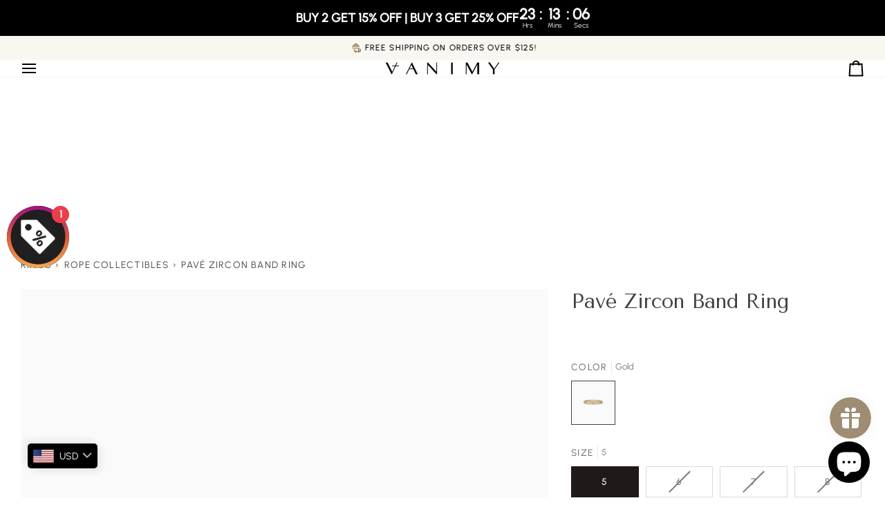

--- FILE ---
content_type: text/javascript; charset=utf-8
request_url: https://www.vanimy.com/products/pave-zircon-band-ring.js
body_size: 1461
content:
{"id":8545443250457,"title":"Pavé Zircon Band Ring","handle":"pave-zircon-band-ring","description":"\u003cp data-immersive_translate_walked=\"6f73ac7b-97e5-4f1e-b8f3-bacfb8d9df60\" data-immersive-translate-effect=\"1\"\u003eThe focal point of this enchanting ring is an array of stunning zircons, meticulously inlaid on the surface in a delicate circle, creating a captivating interplay of light and sparkle with every movement. Each zircon is carefully selected for its impeccable clarity and brilliance.\u003c\/p\u003e\n\u003cp data-immersive_translate_walked=\"6f73ac7b-97e5-4f1e-b8f3-bacfb8d9df60\" data-immersive-translate-effect=\"1\"\u003eWhether you're celebrating an anniversary, a birthday, or other meaningful moments, this ring is a heartfelt expression of your affection.\u003c\/p\u003e\n\u003cp\u003e\u003cbr\u003e\u003cstrong\u003ePRODUCT DETAILS:\u003c\/strong\u003e\u003c\/p\u003e\n\u003cp\u003eMaterial: 925 Sterling Silver\u003cbr data-mce-fragment=\"1\"\u003eDimensions: 2.4 mm\u003cbr data-mce-fragment=\"1\"\u003eNickel-free, lead-free, cadmium-free, tarnish-resistant, and hypoallergenic.\u003cbr data-mce-fragment=\"1\"\u003e\u003cbr data-mce-fragment=\"1\"\u003e\u003cstrong\u003eCARD MESSAGE:\u003c\/strong\u003e\u003cbr data-mce-fragment=\"1\"\u003eThe rope of love binds us to each other in perfect harmony\u003c\/p\u003e\n\u003cp\u003e\u003cimg alt=\"\" src=\"https:\/\/cdn.shopify.com\/s\/files\/1\/0737\/4241\/8201\/files\/5c490afc94bd8f0c5f3fbdc2c69c4d59_480x480.jpg?v=1688539884\" data-mce-fragment=\"1\" data-mce-src=\"https:\/\/cdn.shopify.com\/s\/files\/1\/0737\/4241\/8201\/files\/5c490afc94bd8f0c5f3fbdc2c69c4d59_480x480.jpg?v=1688539884\" referrerpolicy=\"no-referrer\"\u003e\u003cbr data-mce-fragment=\"1\"\u003e\u003cspan data-mce-fragment=\"1\"\u003e*\u003c\/span\u003e\u003cspan data-mce-fragment=\"1\"\u003eFeel free to express your thoughts, blessings, wishes, or design meaningful graffiti on the other side of the card.\u003c\/span\u003e\u003cbr\u003e\u003c\/p\u003e","published_at":"2023-08-09T17:12:49+08:00","created_at":"2023-08-09T15:00:21+08:00","vendor":"vanimy","type":"Flash","tags":["0924clearance","clearance","clearance03","designed","Free Blessing Card","Free Packaging","gold","non-donation","Polychrome","ring"],"price":3480,"price_min":3480,"price_max":3480,"available":true,"price_varies":false,"compare_at_price":5800,"compare_at_price_min":5800,"compare_at_price_max":5800,"compare_at_price_varies":false,"variants":[{"id":46157648101657,"title":"Gold \/ 5","option1":"Gold","option2":"5","option3":null,"sku":"VRI230297GW5-Q","requires_shipping":true,"taxable":true,"featured_image":{"id":42203825406233,"product_id":8545443250457,"position":1,"created_at":"2023-08-09T15:06:16+08:00","updated_at":"2025-11-06T22:34:14+08:00","alt":"Pavé Zircon Band Ring - vanimy","width":2560,"height":2560,"src":"https:\/\/cdn.shopify.com\/s\/files\/1\/0737\/4241\/8201\/files\/VRI230297_37279881-a687-4fff-a038-62b8954ff483.jpg?v=1762439654","variant_ids":[46157648101657,46157648134425,46157648167193,46157648199961,46157648232729,46157648265497]},"available":true,"name":"Pavé Zircon Band Ring - Gold \/ 5","public_title":"Gold \/ 5","options":["Gold","5"],"price":3480,"weight":0,"compare_at_price":5800,"inventory_management":"shopify","barcode":"48101657","featured_media":{"alt":"Pavé Zircon Band Ring - vanimy","id":34585427837209,"position":1,"preview_image":{"aspect_ratio":1.0,"height":2560,"width":2560,"src":"https:\/\/cdn.shopify.com\/s\/files\/1\/0737\/4241\/8201\/files\/VRI230297_37279881-a687-4fff-a038-62b8954ff483.jpg?v=1762439654"}},"requires_selling_plan":false,"selling_plan_allocations":[]},{"id":46157648134425,"title":"Gold \/ 6","option1":"Gold","option2":"6","option3":null,"sku":"VRI230297GW6-Q","requires_shipping":true,"taxable":true,"featured_image":{"id":42203825406233,"product_id":8545443250457,"position":1,"created_at":"2023-08-09T15:06:16+08:00","updated_at":"2025-11-06T22:34:14+08:00","alt":"Pavé Zircon Band Ring - vanimy","width":2560,"height":2560,"src":"https:\/\/cdn.shopify.com\/s\/files\/1\/0737\/4241\/8201\/files\/VRI230297_37279881-a687-4fff-a038-62b8954ff483.jpg?v=1762439654","variant_ids":[46157648101657,46157648134425,46157648167193,46157648199961,46157648232729,46157648265497]},"available":false,"name":"Pavé Zircon Band Ring - Gold \/ 6","public_title":"Gold \/ 6","options":["Gold","6"],"price":3480,"weight":0,"compare_at_price":5800,"inventory_management":"shopify","barcode":"48134425","featured_media":{"alt":"Pavé Zircon Band Ring - vanimy","id":34585427837209,"position":1,"preview_image":{"aspect_ratio":1.0,"height":2560,"width":2560,"src":"https:\/\/cdn.shopify.com\/s\/files\/1\/0737\/4241\/8201\/files\/VRI230297_37279881-a687-4fff-a038-62b8954ff483.jpg?v=1762439654"}},"requires_selling_plan":false,"selling_plan_allocations":[]},{"id":46157648167193,"title":"Gold \/ 7","option1":"Gold","option2":"7","option3":null,"sku":"VRI230297GW7-Q","requires_shipping":true,"taxable":true,"featured_image":{"id":42203825406233,"product_id":8545443250457,"position":1,"created_at":"2023-08-09T15:06:16+08:00","updated_at":"2025-11-06T22:34:14+08:00","alt":"Pavé Zircon Band Ring - vanimy","width":2560,"height":2560,"src":"https:\/\/cdn.shopify.com\/s\/files\/1\/0737\/4241\/8201\/files\/VRI230297_37279881-a687-4fff-a038-62b8954ff483.jpg?v=1762439654","variant_ids":[46157648101657,46157648134425,46157648167193,46157648199961,46157648232729,46157648265497]},"available":false,"name":"Pavé Zircon Band Ring - Gold \/ 7","public_title":"Gold \/ 7","options":["Gold","7"],"price":3480,"weight":0,"compare_at_price":5800,"inventory_management":"shopify","barcode":"48167193","featured_media":{"alt":"Pavé Zircon Band Ring - vanimy","id":34585427837209,"position":1,"preview_image":{"aspect_ratio":1.0,"height":2560,"width":2560,"src":"https:\/\/cdn.shopify.com\/s\/files\/1\/0737\/4241\/8201\/files\/VRI230297_37279881-a687-4fff-a038-62b8954ff483.jpg?v=1762439654"}},"requires_selling_plan":false,"selling_plan_allocations":[]},{"id":46157648199961,"title":"Gold \/ 8","option1":"Gold","option2":"8","option3":null,"sku":"VRI230297GW8-Q","requires_shipping":true,"taxable":true,"featured_image":{"id":42203825406233,"product_id":8545443250457,"position":1,"created_at":"2023-08-09T15:06:16+08:00","updated_at":"2025-11-06T22:34:14+08:00","alt":"Pavé Zircon Band Ring - vanimy","width":2560,"height":2560,"src":"https:\/\/cdn.shopify.com\/s\/files\/1\/0737\/4241\/8201\/files\/VRI230297_37279881-a687-4fff-a038-62b8954ff483.jpg?v=1762439654","variant_ids":[46157648101657,46157648134425,46157648167193,46157648199961,46157648232729,46157648265497]},"available":false,"name":"Pavé Zircon Band Ring - Gold \/ 8","public_title":"Gold \/ 8","options":["Gold","8"],"price":3480,"weight":0,"compare_at_price":5800,"inventory_management":"shopify","barcode":"48199961","featured_media":{"alt":"Pavé Zircon Band Ring - vanimy","id":34585427837209,"position":1,"preview_image":{"aspect_ratio":1.0,"height":2560,"width":2560,"src":"https:\/\/cdn.shopify.com\/s\/files\/1\/0737\/4241\/8201\/files\/VRI230297_37279881-a687-4fff-a038-62b8954ff483.jpg?v=1762439654"}},"requires_selling_plan":false,"selling_plan_allocations":[]},{"id":46157648232729,"title":"Gold \/ 9","option1":"Gold","option2":"9","option3":null,"sku":"VRI230297GW9-Q","requires_shipping":true,"taxable":true,"featured_image":{"id":42203825406233,"product_id":8545443250457,"position":1,"created_at":"2023-08-09T15:06:16+08:00","updated_at":"2025-11-06T22:34:14+08:00","alt":"Pavé Zircon Band Ring - vanimy","width":2560,"height":2560,"src":"https:\/\/cdn.shopify.com\/s\/files\/1\/0737\/4241\/8201\/files\/VRI230297_37279881-a687-4fff-a038-62b8954ff483.jpg?v=1762439654","variant_ids":[46157648101657,46157648134425,46157648167193,46157648199961,46157648232729,46157648265497]},"available":false,"name":"Pavé Zircon Band Ring - Gold \/ 9","public_title":"Gold \/ 9","options":["Gold","9"],"price":3480,"weight":0,"compare_at_price":5800,"inventory_management":"shopify","barcode":"48232729","featured_media":{"alt":"Pavé Zircon Band Ring - vanimy","id":34585427837209,"position":1,"preview_image":{"aspect_ratio":1.0,"height":2560,"width":2560,"src":"https:\/\/cdn.shopify.com\/s\/files\/1\/0737\/4241\/8201\/files\/VRI230297_37279881-a687-4fff-a038-62b8954ff483.jpg?v=1762439654"}},"requires_selling_plan":false,"selling_plan_allocations":[]},{"id":46157648265497,"title":"Gold \/ 10","option1":"Gold","option2":"10","option3":null,"sku":"VRI230297GW10-Q","requires_shipping":true,"taxable":true,"featured_image":{"id":42203825406233,"product_id":8545443250457,"position":1,"created_at":"2023-08-09T15:06:16+08:00","updated_at":"2025-11-06T22:34:14+08:00","alt":"Pavé Zircon Band Ring - vanimy","width":2560,"height":2560,"src":"https:\/\/cdn.shopify.com\/s\/files\/1\/0737\/4241\/8201\/files\/VRI230297_37279881-a687-4fff-a038-62b8954ff483.jpg?v=1762439654","variant_ids":[46157648101657,46157648134425,46157648167193,46157648199961,46157648232729,46157648265497]},"available":false,"name":"Pavé Zircon Band Ring - Gold \/ 10","public_title":"Gold \/ 10","options":["Gold","10"],"price":3480,"weight":0,"compare_at_price":5800,"inventory_management":"shopify","barcode":"48265497","featured_media":{"alt":"Pavé Zircon Band Ring - vanimy","id":34585427837209,"position":1,"preview_image":{"aspect_ratio":1.0,"height":2560,"width":2560,"src":"https:\/\/cdn.shopify.com\/s\/files\/1\/0737\/4241\/8201\/files\/VRI230297_37279881-a687-4fff-a038-62b8954ff483.jpg?v=1762439654"}},"requires_selling_plan":false,"selling_plan_allocations":[]}],"images":["\/\/cdn.shopify.com\/s\/files\/1\/0737\/4241\/8201\/files\/VRI230297_37279881-a687-4fff-a038-62b8954ff483.jpg?v=1762439654","\/\/cdn.shopify.com\/s\/files\/1\/0737\/4241\/8201\/files\/VRI230297_0000.jpg?v=1692093996","\/\/cdn.shopify.com\/s\/files\/1\/0737\/4241\/8201\/files\/VNE230297_0000.jpg?v=1692093996","\/\/cdn.shopify.com\/s\/files\/1\/0737\/4241\/8201\/files\/VRI230297_y0000.jpg?v=1692093996","\/\/cdn.shopify.com\/s\/files\/1\/0737\/4241\/8201\/files\/1_c3de9561-1cbe-47ca-b78c-4d614635eeb5.jpg?v=1692946724"],"featured_image":"\/\/cdn.shopify.com\/s\/files\/1\/0737\/4241\/8201\/files\/VRI230297_37279881-a687-4fff-a038-62b8954ff483.jpg?v=1762439654","options":[{"name":"Color","position":1,"values":["Gold"]},{"name":"Size","position":2,"values":["5","6","7","8","9","10"]}],"url":"\/products\/pave-zircon-band-ring","media":[{"alt":"Pavé Zircon Band Ring - vanimy","id":34585427837209,"position":1,"preview_image":{"aspect_ratio":1.0,"height":2560,"width":2560,"src":"https:\/\/cdn.shopify.com\/s\/files\/1\/0737\/4241\/8201\/files\/VRI230297_37279881-a687-4fff-a038-62b8954ff483.jpg?v=1762439654"},"aspect_ratio":1.0,"height":2560,"media_type":"image","src":"https:\/\/cdn.shopify.com\/s\/files\/1\/0737\/4241\/8201\/files\/VRI230297_37279881-a687-4fff-a038-62b8954ff483.jpg?v=1762439654","width":2560},{"alt":"Pavé Zircon Band Ring - vanimy","id":34668682084633,"position":2,"preview_image":{"aspect_ratio":1.0,"height":1967,"width":1967,"src":"https:\/\/cdn.shopify.com\/s\/files\/1\/0737\/4241\/8201\/files\/VRI230297_0000.jpg?v=1692093996"},"aspect_ratio":1.0,"height":1967,"media_type":"image","src":"https:\/\/cdn.shopify.com\/s\/files\/1\/0737\/4241\/8201\/files\/VRI230297_0000.jpg?v=1692093996","width":1967},{"alt":"Pavé Zircon Band Ring - vanimy","id":34668682051865,"position":3,"preview_image":{"aspect_ratio":1.0,"height":3000,"width":3000,"src":"https:\/\/cdn.shopify.com\/s\/files\/1\/0737\/4241\/8201\/files\/VNE230297_0000.jpg?v=1692093996"},"aspect_ratio":1.0,"height":3000,"media_type":"image","src":"https:\/\/cdn.shopify.com\/s\/files\/1\/0737\/4241\/8201\/files\/VNE230297_0000.jpg?v=1692093996","width":3000},{"alt":"Pavé Zircon Band Ring - vanimy","id":34668682117401,"position":4,"preview_image":{"aspect_ratio":1.0,"height":3000,"width":3000,"src":"https:\/\/cdn.shopify.com\/s\/files\/1\/0737\/4241\/8201\/files\/VRI230297_y0000.jpg?v=1692093996"},"aspect_ratio":1.0,"height":3000,"media_type":"image","src":"https:\/\/cdn.shopify.com\/s\/files\/1\/0737\/4241\/8201\/files\/VRI230297_y0000.jpg?v=1692093996","width":3000},{"alt":"Pavé Zircon Band Ring - vanimy","id":34808799461657,"position":5,"preview_image":{"aspect_ratio":1.0,"height":1654,"width":1654,"src":"https:\/\/cdn.shopify.com\/s\/files\/1\/0737\/4241\/8201\/files\/1_c3de9561-1cbe-47ca-b78c-4d614635eeb5.jpg?v=1692946724"},"aspect_ratio":1.0,"height":1654,"media_type":"image","src":"https:\/\/cdn.shopify.com\/s\/files\/1\/0737\/4241\/8201\/files\/1_c3de9561-1cbe-47ca-b78c-4d614635eeb5.jpg?v=1692946724","width":1654}],"requires_selling_plan":false,"selling_plan_groups":[]}

--- FILE ---
content_type: text/javascript; charset=utf-8
request_url: https://www.vanimy.com/products/pave-zircon-band-ring.js
body_size: 1896
content:
{"id":8545443250457,"title":"Pavé Zircon Band Ring","handle":"pave-zircon-band-ring","description":"\u003cp data-immersive_translate_walked=\"6f73ac7b-97e5-4f1e-b8f3-bacfb8d9df60\" data-immersive-translate-effect=\"1\"\u003eThe focal point of this enchanting ring is an array of stunning zircons, meticulously inlaid on the surface in a delicate circle, creating a captivating interplay of light and sparkle with every movement. Each zircon is carefully selected for its impeccable clarity and brilliance.\u003c\/p\u003e\n\u003cp data-immersive_translate_walked=\"6f73ac7b-97e5-4f1e-b8f3-bacfb8d9df60\" data-immersive-translate-effect=\"1\"\u003eWhether you're celebrating an anniversary, a birthday, or other meaningful moments, this ring is a heartfelt expression of your affection.\u003c\/p\u003e\n\u003cp\u003e\u003cbr\u003e\u003cstrong\u003ePRODUCT DETAILS:\u003c\/strong\u003e\u003c\/p\u003e\n\u003cp\u003eMaterial: 925 Sterling Silver\u003cbr data-mce-fragment=\"1\"\u003eDimensions: 2.4 mm\u003cbr data-mce-fragment=\"1\"\u003eNickel-free, lead-free, cadmium-free, tarnish-resistant, and hypoallergenic.\u003cbr data-mce-fragment=\"1\"\u003e\u003cbr data-mce-fragment=\"1\"\u003e\u003cstrong\u003eCARD MESSAGE:\u003c\/strong\u003e\u003cbr data-mce-fragment=\"1\"\u003eThe rope of love binds us to each other in perfect harmony\u003c\/p\u003e\n\u003cp\u003e\u003cimg alt=\"\" src=\"https:\/\/cdn.shopify.com\/s\/files\/1\/0737\/4241\/8201\/files\/5c490afc94bd8f0c5f3fbdc2c69c4d59_480x480.jpg?v=1688539884\" data-mce-fragment=\"1\" data-mce-src=\"https:\/\/cdn.shopify.com\/s\/files\/1\/0737\/4241\/8201\/files\/5c490afc94bd8f0c5f3fbdc2c69c4d59_480x480.jpg?v=1688539884\" referrerpolicy=\"no-referrer\"\u003e\u003cbr data-mce-fragment=\"1\"\u003e\u003cspan data-mce-fragment=\"1\"\u003e*\u003c\/span\u003e\u003cspan data-mce-fragment=\"1\"\u003eFeel free to express your thoughts, blessings, wishes, or design meaningful graffiti on the other side of the card.\u003c\/span\u003e\u003cbr\u003e\u003c\/p\u003e","published_at":"2023-08-09T17:12:49+08:00","created_at":"2023-08-09T15:00:21+08:00","vendor":"vanimy","type":"Flash","tags":["0924clearance","clearance","clearance03","designed","Free Blessing Card","Free Packaging","gold","non-donation","Polychrome","ring"],"price":3480,"price_min":3480,"price_max":3480,"available":true,"price_varies":false,"compare_at_price":5800,"compare_at_price_min":5800,"compare_at_price_max":5800,"compare_at_price_varies":false,"variants":[{"id":46157648101657,"title":"Gold \/ 5","option1":"Gold","option2":"5","option3":null,"sku":"VRI230297GW5-Q","requires_shipping":true,"taxable":true,"featured_image":{"id":42203825406233,"product_id":8545443250457,"position":1,"created_at":"2023-08-09T15:06:16+08:00","updated_at":"2025-11-06T22:34:14+08:00","alt":"Pavé Zircon Band Ring - vanimy","width":2560,"height":2560,"src":"https:\/\/cdn.shopify.com\/s\/files\/1\/0737\/4241\/8201\/files\/VRI230297_37279881-a687-4fff-a038-62b8954ff483.jpg?v=1762439654","variant_ids":[46157648101657,46157648134425,46157648167193,46157648199961,46157648232729,46157648265497]},"available":true,"name":"Pavé Zircon Band Ring - Gold \/ 5","public_title":"Gold \/ 5","options":["Gold","5"],"price":3480,"weight":0,"compare_at_price":5800,"inventory_management":"shopify","barcode":"48101657","featured_media":{"alt":"Pavé Zircon Band Ring - vanimy","id":34585427837209,"position":1,"preview_image":{"aspect_ratio":1.0,"height":2560,"width":2560,"src":"https:\/\/cdn.shopify.com\/s\/files\/1\/0737\/4241\/8201\/files\/VRI230297_37279881-a687-4fff-a038-62b8954ff483.jpg?v=1762439654"}},"requires_selling_plan":false,"selling_plan_allocations":[]},{"id":46157648134425,"title":"Gold \/ 6","option1":"Gold","option2":"6","option3":null,"sku":"VRI230297GW6-Q","requires_shipping":true,"taxable":true,"featured_image":{"id":42203825406233,"product_id":8545443250457,"position":1,"created_at":"2023-08-09T15:06:16+08:00","updated_at":"2025-11-06T22:34:14+08:00","alt":"Pavé Zircon Band Ring - vanimy","width":2560,"height":2560,"src":"https:\/\/cdn.shopify.com\/s\/files\/1\/0737\/4241\/8201\/files\/VRI230297_37279881-a687-4fff-a038-62b8954ff483.jpg?v=1762439654","variant_ids":[46157648101657,46157648134425,46157648167193,46157648199961,46157648232729,46157648265497]},"available":false,"name":"Pavé Zircon Band Ring - Gold \/ 6","public_title":"Gold \/ 6","options":["Gold","6"],"price":3480,"weight":0,"compare_at_price":5800,"inventory_management":"shopify","barcode":"48134425","featured_media":{"alt":"Pavé Zircon Band Ring - vanimy","id":34585427837209,"position":1,"preview_image":{"aspect_ratio":1.0,"height":2560,"width":2560,"src":"https:\/\/cdn.shopify.com\/s\/files\/1\/0737\/4241\/8201\/files\/VRI230297_37279881-a687-4fff-a038-62b8954ff483.jpg?v=1762439654"}},"requires_selling_plan":false,"selling_plan_allocations":[]},{"id":46157648167193,"title":"Gold \/ 7","option1":"Gold","option2":"7","option3":null,"sku":"VRI230297GW7-Q","requires_shipping":true,"taxable":true,"featured_image":{"id":42203825406233,"product_id":8545443250457,"position":1,"created_at":"2023-08-09T15:06:16+08:00","updated_at":"2025-11-06T22:34:14+08:00","alt":"Pavé Zircon Band Ring - vanimy","width":2560,"height":2560,"src":"https:\/\/cdn.shopify.com\/s\/files\/1\/0737\/4241\/8201\/files\/VRI230297_37279881-a687-4fff-a038-62b8954ff483.jpg?v=1762439654","variant_ids":[46157648101657,46157648134425,46157648167193,46157648199961,46157648232729,46157648265497]},"available":false,"name":"Pavé Zircon Band Ring - Gold \/ 7","public_title":"Gold \/ 7","options":["Gold","7"],"price":3480,"weight":0,"compare_at_price":5800,"inventory_management":"shopify","barcode":"48167193","featured_media":{"alt":"Pavé Zircon Band Ring - vanimy","id":34585427837209,"position":1,"preview_image":{"aspect_ratio":1.0,"height":2560,"width":2560,"src":"https:\/\/cdn.shopify.com\/s\/files\/1\/0737\/4241\/8201\/files\/VRI230297_37279881-a687-4fff-a038-62b8954ff483.jpg?v=1762439654"}},"requires_selling_plan":false,"selling_plan_allocations":[]},{"id":46157648199961,"title":"Gold \/ 8","option1":"Gold","option2":"8","option3":null,"sku":"VRI230297GW8-Q","requires_shipping":true,"taxable":true,"featured_image":{"id":42203825406233,"product_id":8545443250457,"position":1,"created_at":"2023-08-09T15:06:16+08:00","updated_at":"2025-11-06T22:34:14+08:00","alt":"Pavé Zircon Band Ring - vanimy","width":2560,"height":2560,"src":"https:\/\/cdn.shopify.com\/s\/files\/1\/0737\/4241\/8201\/files\/VRI230297_37279881-a687-4fff-a038-62b8954ff483.jpg?v=1762439654","variant_ids":[46157648101657,46157648134425,46157648167193,46157648199961,46157648232729,46157648265497]},"available":false,"name":"Pavé Zircon Band Ring - Gold \/ 8","public_title":"Gold \/ 8","options":["Gold","8"],"price":3480,"weight":0,"compare_at_price":5800,"inventory_management":"shopify","barcode":"48199961","featured_media":{"alt":"Pavé Zircon Band Ring - vanimy","id":34585427837209,"position":1,"preview_image":{"aspect_ratio":1.0,"height":2560,"width":2560,"src":"https:\/\/cdn.shopify.com\/s\/files\/1\/0737\/4241\/8201\/files\/VRI230297_37279881-a687-4fff-a038-62b8954ff483.jpg?v=1762439654"}},"requires_selling_plan":false,"selling_plan_allocations":[]},{"id":46157648232729,"title":"Gold \/ 9","option1":"Gold","option2":"9","option3":null,"sku":"VRI230297GW9-Q","requires_shipping":true,"taxable":true,"featured_image":{"id":42203825406233,"product_id":8545443250457,"position":1,"created_at":"2023-08-09T15:06:16+08:00","updated_at":"2025-11-06T22:34:14+08:00","alt":"Pavé Zircon Band Ring - vanimy","width":2560,"height":2560,"src":"https:\/\/cdn.shopify.com\/s\/files\/1\/0737\/4241\/8201\/files\/VRI230297_37279881-a687-4fff-a038-62b8954ff483.jpg?v=1762439654","variant_ids":[46157648101657,46157648134425,46157648167193,46157648199961,46157648232729,46157648265497]},"available":false,"name":"Pavé Zircon Band Ring - Gold \/ 9","public_title":"Gold \/ 9","options":["Gold","9"],"price":3480,"weight":0,"compare_at_price":5800,"inventory_management":"shopify","barcode":"48232729","featured_media":{"alt":"Pavé Zircon Band Ring - vanimy","id":34585427837209,"position":1,"preview_image":{"aspect_ratio":1.0,"height":2560,"width":2560,"src":"https:\/\/cdn.shopify.com\/s\/files\/1\/0737\/4241\/8201\/files\/VRI230297_37279881-a687-4fff-a038-62b8954ff483.jpg?v=1762439654"}},"requires_selling_plan":false,"selling_plan_allocations":[]},{"id":46157648265497,"title":"Gold \/ 10","option1":"Gold","option2":"10","option3":null,"sku":"VRI230297GW10-Q","requires_shipping":true,"taxable":true,"featured_image":{"id":42203825406233,"product_id":8545443250457,"position":1,"created_at":"2023-08-09T15:06:16+08:00","updated_at":"2025-11-06T22:34:14+08:00","alt":"Pavé Zircon Band Ring - vanimy","width":2560,"height":2560,"src":"https:\/\/cdn.shopify.com\/s\/files\/1\/0737\/4241\/8201\/files\/VRI230297_37279881-a687-4fff-a038-62b8954ff483.jpg?v=1762439654","variant_ids":[46157648101657,46157648134425,46157648167193,46157648199961,46157648232729,46157648265497]},"available":false,"name":"Pavé Zircon Band Ring - Gold \/ 10","public_title":"Gold \/ 10","options":["Gold","10"],"price":3480,"weight":0,"compare_at_price":5800,"inventory_management":"shopify","barcode":"48265497","featured_media":{"alt":"Pavé Zircon Band Ring - vanimy","id":34585427837209,"position":1,"preview_image":{"aspect_ratio":1.0,"height":2560,"width":2560,"src":"https:\/\/cdn.shopify.com\/s\/files\/1\/0737\/4241\/8201\/files\/VRI230297_37279881-a687-4fff-a038-62b8954ff483.jpg?v=1762439654"}},"requires_selling_plan":false,"selling_plan_allocations":[]}],"images":["\/\/cdn.shopify.com\/s\/files\/1\/0737\/4241\/8201\/files\/VRI230297_37279881-a687-4fff-a038-62b8954ff483.jpg?v=1762439654","\/\/cdn.shopify.com\/s\/files\/1\/0737\/4241\/8201\/files\/VRI230297_0000.jpg?v=1692093996","\/\/cdn.shopify.com\/s\/files\/1\/0737\/4241\/8201\/files\/VNE230297_0000.jpg?v=1692093996","\/\/cdn.shopify.com\/s\/files\/1\/0737\/4241\/8201\/files\/VRI230297_y0000.jpg?v=1692093996","\/\/cdn.shopify.com\/s\/files\/1\/0737\/4241\/8201\/files\/1_c3de9561-1cbe-47ca-b78c-4d614635eeb5.jpg?v=1692946724"],"featured_image":"\/\/cdn.shopify.com\/s\/files\/1\/0737\/4241\/8201\/files\/VRI230297_37279881-a687-4fff-a038-62b8954ff483.jpg?v=1762439654","options":[{"name":"Color","position":1,"values":["Gold"]},{"name":"Size","position":2,"values":["5","6","7","8","9","10"]}],"url":"\/products\/pave-zircon-band-ring","media":[{"alt":"Pavé Zircon Band Ring - vanimy","id":34585427837209,"position":1,"preview_image":{"aspect_ratio":1.0,"height":2560,"width":2560,"src":"https:\/\/cdn.shopify.com\/s\/files\/1\/0737\/4241\/8201\/files\/VRI230297_37279881-a687-4fff-a038-62b8954ff483.jpg?v=1762439654"},"aspect_ratio":1.0,"height":2560,"media_type":"image","src":"https:\/\/cdn.shopify.com\/s\/files\/1\/0737\/4241\/8201\/files\/VRI230297_37279881-a687-4fff-a038-62b8954ff483.jpg?v=1762439654","width":2560},{"alt":"Pavé Zircon Band Ring - vanimy","id":34668682084633,"position":2,"preview_image":{"aspect_ratio":1.0,"height":1967,"width":1967,"src":"https:\/\/cdn.shopify.com\/s\/files\/1\/0737\/4241\/8201\/files\/VRI230297_0000.jpg?v=1692093996"},"aspect_ratio":1.0,"height":1967,"media_type":"image","src":"https:\/\/cdn.shopify.com\/s\/files\/1\/0737\/4241\/8201\/files\/VRI230297_0000.jpg?v=1692093996","width":1967},{"alt":"Pavé Zircon Band Ring - vanimy","id":34668682051865,"position":3,"preview_image":{"aspect_ratio":1.0,"height":3000,"width":3000,"src":"https:\/\/cdn.shopify.com\/s\/files\/1\/0737\/4241\/8201\/files\/VNE230297_0000.jpg?v=1692093996"},"aspect_ratio":1.0,"height":3000,"media_type":"image","src":"https:\/\/cdn.shopify.com\/s\/files\/1\/0737\/4241\/8201\/files\/VNE230297_0000.jpg?v=1692093996","width":3000},{"alt":"Pavé Zircon Band Ring - vanimy","id":34668682117401,"position":4,"preview_image":{"aspect_ratio":1.0,"height":3000,"width":3000,"src":"https:\/\/cdn.shopify.com\/s\/files\/1\/0737\/4241\/8201\/files\/VRI230297_y0000.jpg?v=1692093996"},"aspect_ratio":1.0,"height":3000,"media_type":"image","src":"https:\/\/cdn.shopify.com\/s\/files\/1\/0737\/4241\/8201\/files\/VRI230297_y0000.jpg?v=1692093996","width":3000},{"alt":"Pavé Zircon Band Ring - vanimy","id":34808799461657,"position":5,"preview_image":{"aspect_ratio":1.0,"height":1654,"width":1654,"src":"https:\/\/cdn.shopify.com\/s\/files\/1\/0737\/4241\/8201\/files\/1_c3de9561-1cbe-47ca-b78c-4d614635eeb5.jpg?v=1692946724"},"aspect_ratio":1.0,"height":1654,"media_type":"image","src":"https:\/\/cdn.shopify.com\/s\/files\/1\/0737\/4241\/8201\/files\/1_c3de9561-1cbe-47ca-b78c-4d614635eeb5.jpg?v=1692946724","width":1654}],"requires_selling_plan":false,"selling_plan_groups":[]}

--- FILE ---
content_type: text/javascript; charset=utf-8
request_url: https://www.vanimy.com/products/pave-zircon-band-ring.js
body_size: 1937
content:
{"id":8545443250457,"title":"Pavé Zircon Band Ring","handle":"pave-zircon-band-ring","description":"\u003cp data-immersive_translate_walked=\"6f73ac7b-97e5-4f1e-b8f3-bacfb8d9df60\" data-immersive-translate-effect=\"1\"\u003eThe focal point of this enchanting ring is an array of stunning zircons, meticulously inlaid on the surface in a delicate circle, creating a captivating interplay of light and sparkle with every movement. Each zircon is carefully selected for its impeccable clarity and brilliance.\u003c\/p\u003e\n\u003cp data-immersive_translate_walked=\"6f73ac7b-97e5-4f1e-b8f3-bacfb8d9df60\" data-immersive-translate-effect=\"1\"\u003eWhether you're celebrating an anniversary, a birthday, or other meaningful moments, this ring is a heartfelt expression of your affection.\u003c\/p\u003e\n\u003cp\u003e\u003cbr\u003e\u003cstrong\u003ePRODUCT DETAILS:\u003c\/strong\u003e\u003c\/p\u003e\n\u003cp\u003eMaterial: 925 Sterling Silver\u003cbr data-mce-fragment=\"1\"\u003eDimensions: 2.4 mm\u003cbr data-mce-fragment=\"1\"\u003eNickel-free, lead-free, cadmium-free, tarnish-resistant, and hypoallergenic.\u003cbr data-mce-fragment=\"1\"\u003e\u003cbr data-mce-fragment=\"1\"\u003e\u003cstrong\u003eCARD MESSAGE:\u003c\/strong\u003e\u003cbr data-mce-fragment=\"1\"\u003eThe rope of love binds us to each other in perfect harmony\u003c\/p\u003e\n\u003cp\u003e\u003cimg alt=\"\" src=\"https:\/\/cdn.shopify.com\/s\/files\/1\/0737\/4241\/8201\/files\/5c490afc94bd8f0c5f3fbdc2c69c4d59_480x480.jpg?v=1688539884\" data-mce-fragment=\"1\" data-mce-src=\"https:\/\/cdn.shopify.com\/s\/files\/1\/0737\/4241\/8201\/files\/5c490afc94bd8f0c5f3fbdc2c69c4d59_480x480.jpg?v=1688539884\" referrerpolicy=\"no-referrer\"\u003e\u003cbr data-mce-fragment=\"1\"\u003e\u003cspan data-mce-fragment=\"1\"\u003e*\u003c\/span\u003e\u003cspan data-mce-fragment=\"1\"\u003eFeel free to express your thoughts, blessings, wishes, or design meaningful graffiti on the other side of the card.\u003c\/span\u003e\u003cbr\u003e\u003c\/p\u003e","published_at":"2023-08-09T17:12:49+08:00","created_at":"2023-08-09T15:00:21+08:00","vendor":"vanimy","type":"Flash","tags":["0924clearance","clearance","clearance03","designed","Free Blessing Card","Free Packaging","gold","non-donation","Polychrome","ring"],"price":3480,"price_min":3480,"price_max":3480,"available":true,"price_varies":false,"compare_at_price":5800,"compare_at_price_min":5800,"compare_at_price_max":5800,"compare_at_price_varies":false,"variants":[{"id":46157648101657,"title":"Gold \/ 5","option1":"Gold","option2":"5","option3":null,"sku":"VRI230297GW5-Q","requires_shipping":true,"taxable":true,"featured_image":{"id":42203825406233,"product_id":8545443250457,"position":1,"created_at":"2023-08-09T15:06:16+08:00","updated_at":"2025-11-06T22:34:14+08:00","alt":"Pavé Zircon Band Ring - vanimy","width":2560,"height":2560,"src":"https:\/\/cdn.shopify.com\/s\/files\/1\/0737\/4241\/8201\/files\/VRI230297_37279881-a687-4fff-a038-62b8954ff483.jpg?v=1762439654","variant_ids":[46157648101657,46157648134425,46157648167193,46157648199961,46157648232729,46157648265497]},"available":true,"name":"Pavé Zircon Band Ring - Gold \/ 5","public_title":"Gold \/ 5","options":["Gold","5"],"price":3480,"weight":0,"compare_at_price":5800,"inventory_management":"shopify","barcode":"48101657","featured_media":{"alt":"Pavé Zircon Band Ring - vanimy","id":34585427837209,"position":1,"preview_image":{"aspect_ratio":1.0,"height":2560,"width":2560,"src":"https:\/\/cdn.shopify.com\/s\/files\/1\/0737\/4241\/8201\/files\/VRI230297_37279881-a687-4fff-a038-62b8954ff483.jpg?v=1762439654"}},"requires_selling_plan":false,"selling_plan_allocations":[]},{"id":46157648134425,"title":"Gold \/ 6","option1":"Gold","option2":"6","option3":null,"sku":"VRI230297GW6-Q","requires_shipping":true,"taxable":true,"featured_image":{"id":42203825406233,"product_id":8545443250457,"position":1,"created_at":"2023-08-09T15:06:16+08:00","updated_at":"2025-11-06T22:34:14+08:00","alt":"Pavé Zircon Band Ring - vanimy","width":2560,"height":2560,"src":"https:\/\/cdn.shopify.com\/s\/files\/1\/0737\/4241\/8201\/files\/VRI230297_37279881-a687-4fff-a038-62b8954ff483.jpg?v=1762439654","variant_ids":[46157648101657,46157648134425,46157648167193,46157648199961,46157648232729,46157648265497]},"available":false,"name":"Pavé Zircon Band Ring - Gold \/ 6","public_title":"Gold \/ 6","options":["Gold","6"],"price":3480,"weight":0,"compare_at_price":5800,"inventory_management":"shopify","barcode":"48134425","featured_media":{"alt":"Pavé Zircon Band Ring - vanimy","id":34585427837209,"position":1,"preview_image":{"aspect_ratio":1.0,"height":2560,"width":2560,"src":"https:\/\/cdn.shopify.com\/s\/files\/1\/0737\/4241\/8201\/files\/VRI230297_37279881-a687-4fff-a038-62b8954ff483.jpg?v=1762439654"}},"requires_selling_plan":false,"selling_plan_allocations":[]},{"id":46157648167193,"title":"Gold \/ 7","option1":"Gold","option2":"7","option3":null,"sku":"VRI230297GW7-Q","requires_shipping":true,"taxable":true,"featured_image":{"id":42203825406233,"product_id":8545443250457,"position":1,"created_at":"2023-08-09T15:06:16+08:00","updated_at":"2025-11-06T22:34:14+08:00","alt":"Pavé Zircon Band Ring - vanimy","width":2560,"height":2560,"src":"https:\/\/cdn.shopify.com\/s\/files\/1\/0737\/4241\/8201\/files\/VRI230297_37279881-a687-4fff-a038-62b8954ff483.jpg?v=1762439654","variant_ids":[46157648101657,46157648134425,46157648167193,46157648199961,46157648232729,46157648265497]},"available":false,"name":"Pavé Zircon Band Ring - Gold \/ 7","public_title":"Gold \/ 7","options":["Gold","7"],"price":3480,"weight":0,"compare_at_price":5800,"inventory_management":"shopify","barcode":"48167193","featured_media":{"alt":"Pavé Zircon Band Ring - vanimy","id":34585427837209,"position":1,"preview_image":{"aspect_ratio":1.0,"height":2560,"width":2560,"src":"https:\/\/cdn.shopify.com\/s\/files\/1\/0737\/4241\/8201\/files\/VRI230297_37279881-a687-4fff-a038-62b8954ff483.jpg?v=1762439654"}},"requires_selling_plan":false,"selling_plan_allocations":[]},{"id":46157648199961,"title":"Gold \/ 8","option1":"Gold","option2":"8","option3":null,"sku":"VRI230297GW8-Q","requires_shipping":true,"taxable":true,"featured_image":{"id":42203825406233,"product_id":8545443250457,"position":1,"created_at":"2023-08-09T15:06:16+08:00","updated_at":"2025-11-06T22:34:14+08:00","alt":"Pavé Zircon Band Ring - vanimy","width":2560,"height":2560,"src":"https:\/\/cdn.shopify.com\/s\/files\/1\/0737\/4241\/8201\/files\/VRI230297_37279881-a687-4fff-a038-62b8954ff483.jpg?v=1762439654","variant_ids":[46157648101657,46157648134425,46157648167193,46157648199961,46157648232729,46157648265497]},"available":false,"name":"Pavé Zircon Band Ring - Gold \/ 8","public_title":"Gold \/ 8","options":["Gold","8"],"price":3480,"weight":0,"compare_at_price":5800,"inventory_management":"shopify","barcode":"48199961","featured_media":{"alt":"Pavé Zircon Band Ring - vanimy","id":34585427837209,"position":1,"preview_image":{"aspect_ratio":1.0,"height":2560,"width":2560,"src":"https:\/\/cdn.shopify.com\/s\/files\/1\/0737\/4241\/8201\/files\/VRI230297_37279881-a687-4fff-a038-62b8954ff483.jpg?v=1762439654"}},"requires_selling_plan":false,"selling_plan_allocations":[]},{"id":46157648232729,"title":"Gold \/ 9","option1":"Gold","option2":"9","option3":null,"sku":"VRI230297GW9-Q","requires_shipping":true,"taxable":true,"featured_image":{"id":42203825406233,"product_id":8545443250457,"position":1,"created_at":"2023-08-09T15:06:16+08:00","updated_at":"2025-11-06T22:34:14+08:00","alt":"Pavé Zircon Band Ring - vanimy","width":2560,"height":2560,"src":"https:\/\/cdn.shopify.com\/s\/files\/1\/0737\/4241\/8201\/files\/VRI230297_37279881-a687-4fff-a038-62b8954ff483.jpg?v=1762439654","variant_ids":[46157648101657,46157648134425,46157648167193,46157648199961,46157648232729,46157648265497]},"available":false,"name":"Pavé Zircon Band Ring - Gold \/ 9","public_title":"Gold \/ 9","options":["Gold","9"],"price":3480,"weight":0,"compare_at_price":5800,"inventory_management":"shopify","barcode":"48232729","featured_media":{"alt":"Pavé Zircon Band Ring - vanimy","id":34585427837209,"position":1,"preview_image":{"aspect_ratio":1.0,"height":2560,"width":2560,"src":"https:\/\/cdn.shopify.com\/s\/files\/1\/0737\/4241\/8201\/files\/VRI230297_37279881-a687-4fff-a038-62b8954ff483.jpg?v=1762439654"}},"requires_selling_plan":false,"selling_plan_allocations":[]},{"id":46157648265497,"title":"Gold \/ 10","option1":"Gold","option2":"10","option3":null,"sku":"VRI230297GW10-Q","requires_shipping":true,"taxable":true,"featured_image":{"id":42203825406233,"product_id":8545443250457,"position":1,"created_at":"2023-08-09T15:06:16+08:00","updated_at":"2025-11-06T22:34:14+08:00","alt":"Pavé Zircon Band Ring - vanimy","width":2560,"height":2560,"src":"https:\/\/cdn.shopify.com\/s\/files\/1\/0737\/4241\/8201\/files\/VRI230297_37279881-a687-4fff-a038-62b8954ff483.jpg?v=1762439654","variant_ids":[46157648101657,46157648134425,46157648167193,46157648199961,46157648232729,46157648265497]},"available":false,"name":"Pavé Zircon Band Ring - Gold \/ 10","public_title":"Gold \/ 10","options":["Gold","10"],"price":3480,"weight":0,"compare_at_price":5800,"inventory_management":"shopify","barcode":"48265497","featured_media":{"alt":"Pavé Zircon Band Ring - vanimy","id":34585427837209,"position":1,"preview_image":{"aspect_ratio":1.0,"height":2560,"width":2560,"src":"https:\/\/cdn.shopify.com\/s\/files\/1\/0737\/4241\/8201\/files\/VRI230297_37279881-a687-4fff-a038-62b8954ff483.jpg?v=1762439654"}},"requires_selling_plan":false,"selling_plan_allocations":[]}],"images":["\/\/cdn.shopify.com\/s\/files\/1\/0737\/4241\/8201\/files\/VRI230297_37279881-a687-4fff-a038-62b8954ff483.jpg?v=1762439654","\/\/cdn.shopify.com\/s\/files\/1\/0737\/4241\/8201\/files\/VRI230297_0000.jpg?v=1692093996","\/\/cdn.shopify.com\/s\/files\/1\/0737\/4241\/8201\/files\/VNE230297_0000.jpg?v=1692093996","\/\/cdn.shopify.com\/s\/files\/1\/0737\/4241\/8201\/files\/VRI230297_y0000.jpg?v=1692093996","\/\/cdn.shopify.com\/s\/files\/1\/0737\/4241\/8201\/files\/1_c3de9561-1cbe-47ca-b78c-4d614635eeb5.jpg?v=1692946724"],"featured_image":"\/\/cdn.shopify.com\/s\/files\/1\/0737\/4241\/8201\/files\/VRI230297_37279881-a687-4fff-a038-62b8954ff483.jpg?v=1762439654","options":[{"name":"Color","position":1,"values":["Gold"]},{"name":"Size","position":2,"values":["5","6","7","8","9","10"]}],"url":"\/products\/pave-zircon-band-ring","media":[{"alt":"Pavé Zircon Band Ring - vanimy","id":34585427837209,"position":1,"preview_image":{"aspect_ratio":1.0,"height":2560,"width":2560,"src":"https:\/\/cdn.shopify.com\/s\/files\/1\/0737\/4241\/8201\/files\/VRI230297_37279881-a687-4fff-a038-62b8954ff483.jpg?v=1762439654"},"aspect_ratio":1.0,"height":2560,"media_type":"image","src":"https:\/\/cdn.shopify.com\/s\/files\/1\/0737\/4241\/8201\/files\/VRI230297_37279881-a687-4fff-a038-62b8954ff483.jpg?v=1762439654","width":2560},{"alt":"Pavé Zircon Band Ring - vanimy","id":34668682084633,"position":2,"preview_image":{"aspect_ratio":1.0,"height":1967,"width":1967,"src":"https:\/\/cdn.shopify.com\/s\/files\/1\/0737\/4241\/8201\/files\/VRI230297_0000.jpg?v=1692093996"},"aspect_ratio":1.0,"height":1967,"media_type":"image","src":"https:\/\/cdn.shopify.com\/s\/files\/1\/0737\/4241\/8201\/files\/VRI230297_0000.jpg?v=1692093996","width":1967},{"alt":"Pavé Zircon Band Ring - vanimy","id":34668682051865,"position":3,"preview_image":{"aspect_ratio":1.0,"height":3000,"width":3000,"src":"https:\/\/cdn.shopify.com\/s\/files\/1\/0737\/4241\/8201\/files\/VNE230297_0000.jpg?v=1692093996"},"aspect_ratio":1.0,"height":3000,"media_type":"image","src":"https:\/\/cdn.shopify.com\/s\/files\/1\/0737\/4241\/8201\/files\/VNE230297_0000.jpg?v=1692093996","width":3000},{"alt":"Pavé Zircon Band Ring - vanimy","id":34668682117401,"position":4,"preview_image":{"aspect_ratio":1.0,"height":3000,"width":3000,"src":"https:\/\/cdn.shopify.com\/s\/files\/1\/0737\/4241\/8201\/files\/VRI230297_y0000.jpg?v=1692093996"},"aspect_ratio":1.0,"height":3000,"media_type":"image","src":"https:\/\/cdn.shopify.com\/s\/files\/1\/0737\/4241\/8201\/files\/VRI230297_y0000.jpg?v=1692093996","width":3000},{"alt":"Pavé Zircon Band Ring - vanimy","id":34808799461657,"position":5,"preview_image":{"aspect_ratio":1.0,"height":1654,"width":1654,"src":"https:\/\/cdn.shopify.com\/s\/files\/1\/0737\/4241\/8201\/files\/1_c3de9561-1cbe-47ca-b78c-4d614635eeb5.jpg?v=1692946724"},"aspect_ratio":1.0,"height":1654,"media_type":"image","src":"https:\/\/cdn.shopify.com\/s\/files\/1\/0737\/4241\/8201\/files\/1_c3de9561-1cbe-47ca-b78c-4d614635eeb5.jpg?v=1692946724","width":1654}],"requires_selling_plan":false,"selling_plan_groups":[]}

--- FILE ---
content_type: image/svg+xml
request_url: https://sprout-app.thegoodapi.com/app/badges/product?shop=vanimyofficial.myshopify.com&currency_symbol=%24&currency_code=USD&rate=1.0&product_id=8545443250457&tags=0924clearance%2Cclearance%2Cclearance03%2Cdesigned%2CFree+Blessing+Card%2CFree+Packaging%2Cgold%2Cnon-donation%2CPolychrome%2Cring&local_topup_price=-1&current_variant_id=46157648101657&block_type=product&locale=en&cdn_key=5e86d2e9-885f-432b-97ec-465c9f426e0d
body_size: 751
content:
<div class="spt-banner-wrap"
>

<div style="display:flex; justify-content: space-between; align-items:center">
    <div class="spt-flex">
        <div class="spt-banner-icon"><img alt="a tree icon" src="https://sprout-app.thegoodapi.com/treeshop-app-assets/tree_icon_badges.svg?fm=webp" class="sprout-product-icon"/></div>
        <div class="spt-impact-msgs" id="spt-impact-msgs" style="display: flex; flex-direction: column;">
              <div> <div style="text-align:left;"><strong>
  1 tree
</strong> planted for every order above $30.</div>
 </div>
          </div>
     </div>
          <div class="sprout-product-modal-button sprout-cart-modal-button">
            <div type="button" onclick="displaySproutModal()">
                <img class="sprout-product-info-icon" alt="an information button" tabindex=0 src="https://uploads-ssl.webflow.com/6129929c4bf93b549649bfa5/6254c93360b3d235f0872bbe_info.svg">
            </div>
        </div>
    </div>


    <div class="spt-top-up">
        <div>Plant <strong>2 additional trees</strong> with your order for <strong>$1</strong></div>

        <div class="spt-toggle spt-tu">
            <div class="toggle-btn-wrapper spt-tu">
<input style="display:none"type="checkbox" id="spt-tu-checkbox" class="spt-tu-checkbox">
<label for="spt-tu-checkbox" class="spt-tu-label">
   <span class="spt-tu-spinner"></span>
</label>
</div>
</div>
      
       
    </div>
</div>





<div id="SproutModalMain" class="SproutModalMain">
    <div class="SproutModalContent">
      <span class="SproutModalClose">&times;</span>
      <p class="SproutModalText SproutModalTitle" style="color:black;font-size:28px; font-weight:bold; margin:10px 0;"><p style="color:black;font-size:28px;">Our Commitment</p>
</p>
      
      <div class="SproutModalTabs">
        <button 
        style="display:none"
        
        class="SproutModalTabLinks TreeTab" onclick="openTab(null, 'TreesContent')">Trees</button>

      </div>

      <div class="SproutModalTabContent TreesContent" style="display:none">
        <div class="SproutModalText">
          <div>
Your purchase will lead to the planting of mangrove trees in Kenya.
<br/>
<br/>
We contribute a % of each sale towards tree planting because reforestation efforts revive natural habitats, improve coral reef health, support local livelihoods and aid in the fight against climate change by extracting CO2 from the air.
<br/>
<br/>
Trees are planted by EarthLungs Reforestation Foundation & Veritree in partnership with <a href="https://apps.shopify.com/tree-planting?utm_source=merchant&utm_medium=modal" target="_blank" rel="noopener noreferrer" style="color: inherit; text-decoration: none;">TheGoodAPI</a>.
</div>

        </div>
      </div>
  

      
      <br/>
      <img class="SproutModalImg" style="display:block" alt="click icon to open modal" src="https://sprout-app.thegoodapi.com/treeshop-app-assets/Kenya-Mangroves-Banner-1.svg?fm=webp&amp;auto=format&amp;w=1000" width="100%" loading="lazy">


    </div>
  </div>

--- FILE ---
content_type: image/svg+xml
request_url: https://www.vanimy.com/cdn/shop/t/46/assets/ico-select.svg?v=59560682614556475511764050558
body_size: -567
content:
<svg xmlns="http://www.w3.org/2000/svg" xmlns:xlink="http://www.w3.org/1999/xlink" version="1.1" id="Layer_1" x="0px" y="0px" width="8px" height="13px" viewBox="0 0 8 13" enable-background="new 0 0 8 13" xml:space="preserve">
  <g>
    <g>
      <polygon fill="#ee8181" points="0,8 4,13 8,8   "/>
    </g>
  </g>
  <g>
    <g>
      <polygon fill="#ee8181" points="4,0 0,5 8,5   "/>
    </g>
  </g>
</svg>


--- FILE ---
content_type: application/javascript; charset=utf-8
request_url: https://pixee.gropulse.com/get_script?shop=vanimyofficial.myshopify.com
body_size: -135
content:

  (function(){
    if (location.pathname.includes('/thank_you') || location.pathname.includes('/thank-you')) {
      var script = document.createElement("script");
      script.type = "text/javascript";
      script.src = "https://pixee.gropulse.com/get_purchase_page_script?shop=vanimyofficial.myshopify.com";
      document.getElementsByTagName("head")[0].appendChild(script);
    }
  })();
  

--- FILE ---
content_type: image/svg+xml
request_url: https://sprout-app.thegoodapi.com/app/badges/tree_count?shop=vanimyofficial.myshopify.com&locale=en&cdn_key=5e86d2e9-885f-432b-97ec-465c9f426e0d
body_size: -349
content:
<div class="spt-impact-banner-background">
  <div class="spt-impact-banner-overlay">
    <div class="spt-impact-banner-content">
      <div class="spt-impact-banner-heading">Our Environmental Impact</div>
      <div class="spt-impact-banner-details">
        <span class="spt-impact-banner-total">15277</span><br />
        <span class="spt-impact-banner-subtext"> trees
 planted</span>
      </div>
          </div>
  </div>
</div>


--- FILE ---
content_type: text/javascript; charset=utf-8
request_url: https://www.vanimy.com/products/pave-zircon-band-ring.js?currency=USD&country=US
body_size: 1548
content:
{"id":8545443250457,"title":"Pavé Zircon Band Ring","handle":"pave-zircon-band-ring","description":"\u003cp data-immersive_translate_walked=\"6f73ac7b-97e5-4f1e-b8f3-bacfb8d9df60\" data-immersive-translate-effect=\"1\"\u003eThe focal point of this enchanting ring is an array of stunning zircons, meticulously inlaid on the surface in a delicate circle, creating a captivating interplay of light and sparkle with every movement. Each zircon is carefully selected for its impeccable clarity and brilliance.\u003c\/p\u003e\n\u003cp data-immersive_translate_walked=\"6f73ac7b-97e5-4f1e-b8f3-bacfb8d9df60\" data-immersive-translate-effect=\"1\"\u003eWhether you're celebrating an anniversary, a birthday, or other meaningful moments, this ring is a heartfelt expression of your affection.\u003c\/p\u003e\n\u003cp\u003e\u003cbr\u003e\u003cstrong\u003ePRODUCT DETAILS:\u003c\/strong\u003e\u003c\/p\u003e\n\u003cp\u003eMaterial: 925 Sterling Silver\u003cbr data-mce-fragment=\"1\"\u003eDimensions: 2.4 mm\u003cbr data-mce-fragment=\"1\"\u003eNickel-free, lead-free, cadmium-free, tarnish-resistant, and hypoallergenic.\u003cbr data-mce-fragment=\"1\"\u003e\u003cbr data-mce-fragment=\"1\"\u003e\u003cstrong\u003eCARD MESSAGE:\u003c\/strong\u003e\u003cbr data-mce-fragment=\"1\"\u003eThe rope of love binds us to each other in perfect harmony\u003c\/p\u003e\n\u003cp\u003e\u003cimg alt=\"\" src=\"https:\/\/cdn.shopify.com\/s\/files\/1\/0737\/4241\/8201\/files\/5c490afc94bd8f0c5f3fbdc2c69c4d59_480x480.jpg?v=1688539884\" data-mce-fragment=\"1\" data-mce-src=\"https:\/\/cdn.shopify.com\/s\/files\/1\/0737\/4241\/8201\/files\/5c490afc94bd8f0c5f3fbdc2c69c4d59_480x480.jpg?v=1688539884\" referrerpolicy=\"no-referrer\"\u003e\u003cbr data-mce-fragment=\"1\"\u003e\u003cspan data-mce-fragment=\"1\"\u003e*\u003c\/span\u003e\u003cspan data-mce-fragment=\"1\"\u003eFeel free to express your thoughts, blessings, wishes, or design meaningful graffiti on the other side of the card.\u003c\/span\u003e\u003cbr\u003e\u003c\/p\u003e","published_at":"2023-08-09T17:12:49+08:00","created_at":"2023-08-09T15:00:21+08:00","vendor":"vanimy","type":"Flash","tags":["0924clearance","clearance","clearance03","designed","Free Blessing Card","Free Packaging","gold","non-donation","Polychrome","ring"],"price":3480,"price_min":3480,"price_max":3480,"available":true,"price_varies":false,"compare_at_price":5800,"compare_at_price_min":5800,"compare_at_price_max":5800,"compare_at_price_varies":false,"variants":[{"id":46157648101657,"title":"Gold \/ 5","option1":"Gold","option2":"5","option3":null,"sku":"VRI230297GW5-Q","requires_shipping":true,"taxable":true,"featured_image":{"id":42203825406233,"product_id":8545443250457,"position":1,"created_at":"2023-08-09T15:06:16+08:00","updated_at":"2025-11-06T22:34:14+08:00","alt":"Pavé Zircon Band Ring - vanimy","width":2560,"height":2560,"src":"https:\/\/cdn.shopify.com\/s\/files\/1\/0737\/4241\/8201\/files\/VRI230297_37279881-a687-4fff-a038-62b8954ff483.jpg?v=1762439654","variant_ids":[46157648101657,46157648134425,46157648167193,46157648199961,46157648232729,46157648265497]},"available":true,"name":"Pavé Zircon Band Ring - Gold \/ 5","public_title":"Gold \/ 5","options":["Gold","5"],"price":3480,"weight":0,"compare_at_price":5800,"inventory_management":"shopify","barcode":"48101657","featured_media":{"alt":"Pavé Zircon Band Ring - vanimy","id":34585427837209,"position":1,"preview_image":{"aspect_ratio":1.0,"height":2560,"width":2560,"src":"https:\/\/cdn.shopify.com\/s\/files\/1\/0737\/4241\/8201\/files\/VRI230297_37279881-a687-4fff-a038-62b8954ff483.jpg?v=1762439654"}},"requires_selling_plan":false,"selling_plan_allocations":[]},{"id":46157648134425,"title":"Gold \/ 6","option1":"Gold","option2":"6","option3":null,"sku":"VRI230297GW6-Q","requires_shipping":true,"taxable":true,"featured_image":{"id":42203825406233,"product_id":8545443250457,"position":1,"created_at":"2023-08-09T15:06:16+08:00","updated_at":"2025-11-06T22:34:14+08:00","alt":"Pavé Zircon Band Ring - vanimy","width":2560,"height":2560,"src":"https:\/\/cdn.shopify.com\/s\/files\/1\/0737\/4241\/8201\/files\/VRI230297_37279881-a687-4fff-a038-62b8954ff483.jpg?v=1762439654","variant_ids":[46157648101657,46157648134425,46157648167193,46157648199961,46157648232729,46157648265497]},"available":false,"name":"Pavé Zircon Band Ring - Gold \/ 6","public_title":"Gold \/ 6","options":["Gold","6"],"price":3480,"weight":0,"compare_at_price":5800,"inventory_management":"shopify","barcode":"48134425","featured_media":{"alt":"Pavé Zircon Band Ring - vanimy","id":34585427837209,"position":1,"preview_image":{"aspect_ratio":1.0,"height":2560,"width":2560,"src":"https:\/\/cdn.shopify.com\/s\/files\/1\/0737\/4241\/8201\/files\/VRI230297_37279881-a687-4fff-a038-62b8954ff483.jpg?v=1762439654"}},"requires_selling_plan":false,"selling_plan_allocations":[]},{"id":46157648167193,"title":"Gold \/ 7","option1":"Gold","option2":"7","option3":null,"sku":"VRI230297GW7-Q","requires_shipping":true,"taxable":true,"featured_image":{"id":42203825406233,"product_id":8545443250457,"position":1,"created_at":"2023-08-09T15:06:16+08:00","updated_at":"2025-11-06T22:34:14+08:00","alt":"Pavé Zircon Band Ring - vanimy","width":2560,"height":2560,"src":"https:\/\/cdn.shopify.com\/s\/files\/1\/0737\/4241\/8201\/files\/VRI230297_37279881-a687-4fff-a038-62b8954ff483.jpg?v=1762439654","variant_ids":[46157648101657,46157648134425,46157648167193,46157648199961,46157648232729,46157648265497]},"available":false,"name":"Pavé Zircon Band Ring - Gold \/ 7","public_title":"Gold \/ 7","options":["Gold","7"],"price":3480,"weight":0,"compare_at_price":5800,"inventory_management":"shopify","barcode":"48167193","featured_media":{"alt":"Pavé Zircon Band Ring - vanimy","id":34585427837209,"position":1,"preview_image":{"aspect_ratio":1.0,"height":2560,"width":2560,"src":"https:\/\/cdn.shopify.com\/s\/files\/1\/0737\/4241\/8201\/files\/VRI230297_37279881-a687-4fff-a038-62b8954ff483.jpg?v=1762439654"}},"requires_selling_plan":false,"selling_plan_allocations":[]},{"id":46157648199961,"title":"Gold \/ 8","option1":"Gold","option2":"8","option3":null,"sku":"VRI230297GW8-Q","requires_shipping":true,"taxable":true,"featured_image":{"id":42203825406233,"product_id":8545443250457,"position":1,"created_at":"2023-08-09T15:06:16+08:00","updated_at":"2025-11-06T22:34:14+08:00","alt":"Pavé Zircon Band Ring - vanimy","width":2560,"height":2560,"src":"https:\/\/cdn.shopify.com\/s\/files\/1\/0737\/4241\/8201\/files\/VRI230297_37279881-a687-4fff-a038-62b8954ff483.jpg?v=1762439654","variant_ids":[46157648101657,46157648134425,46157648167193,46157648199961,46157648232729,46157648265497]},"available":false,"name":"Pavé Zircon Band Ring - Gold \/ 8","public_title":"Gold \/ 8","options":["Gold","8"],"price":3480,"weight":0,"compare_at_price":5800,"inventory_management":"shopify","barcode":"48199961","featured_media":{"alt":"Pavé Zircon Band Ring - vanimy","id":34585427837209,"position":1,"preview_image":{"aspect_ratio":1.0,"height":2560,"width":2560,"src":"https:\/\/cdn.shopify.com\/s\/files\/1\/0737\/4241\/8201\/files\/VRI230297_37279881-a687-4fff-a038-62b8954ff483.jpg?v=1762439654"}},"requires_selling_plan":false,"selling_plan_allocations":[]},{"id":46157648232729,"title":"Gold \/ 9","option1":"Gold","option2":"9","option3":null,"sku":"VRI230297GW9-Q","requires_shipping":true,"taxable":true,"featured_image":{"id":42203825406233,"product_id":8545443250457,"position":1,"created_at":"2023-08-09T15:06:16+08:00","updated_at":"2025-11-06T22:34:14+08:00","alt":"Pavé Zircon Band Ring - vanimy","width":2560,"height":2560,"src":"https:\/\/cdn.shopify.com\/s\/files\/1\/0737\/4241\/8201\/files\/VRI230297_37279881-a687-4fff-a038-62b8954ff483.jpg?v=1762439654","variant_ids":[46157648101657,46157648134425,46157648167193,46157648199961,46157648232729,46157648265497]},"available":false,"name":"Pavé Zircon Band Ring - Gold \/ 9","public_title":"Gold \/ 9","options":["Gold","9"],"price":3480,"weight":0,"compare_at_price":5800,"inventory_management":"shopify","barcode":"48232729","featured_media":{"alt":"Pavé Zircon Band Ring - vanimy","id":34585427837209,"position":1,"preview_image":{"aspect_ratio":1.0,"height":2560,"width":2560,"src":"https:\/\/cdn.shopify.com\/s\/files\/1\/0737\/4241\/8201\/files\/VRI230297_37279881-a687-4fff-a038-62b8954ff483.jpg?v=1762439654"}},"requires_selling_plan":false,"selling_plan_allocations":[]},{"id":46157648265497,"title":"Gold \/ 10","option1":"Gold","option2":"10","option3":null,"sku":"VRI230297GW10-Q","requires_shipping":true,"taxable":true,"featured_image":{"id":42203825406233,"product_id":8545443250457,"position":1,"created_at":"2023-08-09T15:06:16+08:00","updated_at":"2025-11-06T22:34:14+08:00","alt":"Pavé Zircon Band Ring - vanimy","width":2560,"height":2560,"src":"https:\/\/cdn.shopify.com\/s\/files\/1\/0737\/4241\/8201\/files\/VRI230297_37279881-a687-4fff-a038-62b8954ff483.jpg?v=1762439654","variant_ids":[46157648101657,46157648134425,46157648167193,46157648199961,46157648232729,46157648265497]},"available":false,"name":"Pavé Zircon Band Ring - Gold \/ 10","public_title":"Gold \/ 10","options":["Gold","10"],"price":3480,"weight":0,"compare_at_price":5800,"inventory_management":"shopify","barcode":"48265497","featured_media":{"alt":"Pavé Zircon Band Ring - vanimy","id":34585427837209,"position":1,"preview_image":{"aspect_ratio":1.0,"height":2560,"width":2560,"src":"https:\/\/cdn.shopify.com\/s\/files\/1\/0737\/4241\/8201\/files\/VRI230297_37279881-a687-4fff-a038-62b8954ff483.jpg?v=1762439654"}},"requires_selling_plan":false,"selling_plan_allocations":[]}],"images":["\/\/cdn.shopify.com\/s\/files\/1\/0737\/4241\/8201\/files\/VRI230297_37279881-a687-4fff-a038-62b8954ff483.jpg?v=1762439654","\/\/cdn.shopify.com\/s\/files\/1\/0737\/4241\/8201\/files\/VRI230297_0000.jpg?v=1692093996","\/\/cdn.shopify.com\/s\/files\/1\/0737\/4241\/8201\/files\/VNE230297_0000.jpg?v=1692093996","\/\/cdn.shopify.com\/s\/files\/1\/0737\/4241\/8201\/files\/VRI230297_y0000.jpg?v=1692093996","\/\/cdn.shopify.com\/s\/files\/1\/0737\/4241\/8201\/files\/1_c3de9561-1cbe-47ca-b78c-4d614635eeb5.jpg?v=1692946724"],"featured_image":"\/\/cdn.shopify.com\/s\/files\/1\/0737\/4241\/8201\/files\/VRI230297_37279881-a687-4fff-a038-62b8954ff483.jpg?v=1762439654","options":[{"name":"Color","position":1,"values":["Gold"]},{"name":"Size","position":2,"values":["5","6","7","8","9","10"]}],"url":"\/products\/pave-zircon-band-ring","media":[{"alt":"Pavé Zircon Band Ring - vanimy","id":34585427837209,"position":1,"preview_image":{"aspect_ratio":1.0,"height":2560,"width":2560,"src":"https:\/\/cdn.shopify.com\/s\/files\/1\/0737\/4241\/8201\/files\/VRI230297_37279881-a687-4fff-a038-62b8954ff483.jpg?v=1762439654"},"aspect_ratio":1.0,"height":2560,"media_type":"image","src":"https:\/\/cdn.shopify.com\/s\/files\/1\/0737\/4241\/8201\/files\/VRI230297_37279881-a687-4fff-a038-62b8954ff483.jpg?v=1762439654","width":2560},{"alt":"Pavé Zircon Band Ring - vanimy","id":34668682084633,"position":2,"preview_image":{"aspect_ratio":1.0,"height":1967,"width":1967,"src":"https:\/\/cdn.shopify.com\/s\/files\/1\/0737\/4241\/8201\/files\/VRI230297_0000.jpg?v=1692093996"},"aspect_ratio":1.0,"height":1967,"media_type":"image","src":"https:\/\/cdn.shopify.com\/s\/files\/1\/0737\/4241\/8201\/files\/VRI230297_0000.jpg?v=1692093996","width":1967},{"alt":"Pavé Zircon Band Ring - vanimy","id":34668682051865,"position":3,"preview_image":{"aspect_ratio":1.0,"height":3000,"width":3000,"src":"https:\/\/cdn.shopify.com\/s\/files\/1\/0737\/4241\/8201\/files\/VNE230297_0000.jpg?v=1692093996"},"aspect_ratio":1.0,"height":3000,"media_type":"image","src":"https:\/\/cdn.shopify.com\/s\/files\/1\/0737\/4241\/8201\/files\/VNE230297_0000.jpg?v=1692093996","width":3000},{"alt":"Pavé Zircon Band Ring - vanimy","id":34668682117401,"position":4,"preview_image":{"aspect_ratio":1.0,"height":3000,"width":3000,"src":"https:\/\/cdn.shopify.com\/s\/files\/1\/0737\/4241\/8201\/files\/VRI230297_y0000.jpg?v=1692093996"},"aspect_ratio":1.0,"height":3000,"media_type":"image","src":"https:\/\/cdn.shopify.com\/s\/files\/1\/0737\/4241\/8201\/files\/VRI230297_y0000.jpg?v=1692093996","width":3000},{"alt":"Pavé Zircon Band Ring - vanimy","id":34808799461657,"position":5,"preview_image":{"aspect_ratio":1.0,"height":1654,"width":1654,"src":"https:\/\/cdn.shopify.com\/s\/files\/1\/0737\/4241\/8201\/files\/1_c3de9561-1cbe-47ca-b78c-4d614635eeb5.jpg?v=1692946724"},"aspect_ratio":1.0,"height":1654,"media_type":"image","src":"https:\/\/cdn.shopify.com\/s\/files\/1\/0737\/4241\/8201\/files\/1_c3de9561-1cbe-47ca-b78c-4d614635eeb5.jpg?v=1692946724","width":1654}],"requires_selling_plan":false,"selling_plan_groups":[]}

--- FILE ---
content_type: text/javascript; charset=utf-8
request_url: https://www.vanimy.com/products/pave-zircon-band-ring.js
body_size: 1219
content:
{"id":8545443250457,"title":"Pavé Zircon Band Ring","handle":"pave-zircon-band-ring","description":"\u003cp data-immersive_translate_walked=\"6f73ac7b-97e5-4f1e-b8f3-bacfb8d9df60\" data-immersive-translate-effect=\"1\"\u003eThe focal point of this enchanting ring is an array of stunning zircons, meticulously inlaid on the surface in a delicate circle, creating a captivating interplay of light and sparkle with every movement. Each zircon is carefully selected for its impeccable clarity and brilliance.\u003c\/p\u003e\n\u003cp data-immersive_translate_walked=\"6f73ac7b-97e5-4f1e-b8f3-bacfb8d9df60\" data-immersive-translate-effect=\"1\"\u003eWhether you're celebrating an anniversary, a birthday, or other meaningful moments, this ring is a heartfelt expression of your affection.\u003c\/p\u003e\n\u003cp\u003e\u003cbr\u003e\u003cstrong\u003ePRODUCT DETAILS:\u003c\/strong\u003e\u003c\/p\u003e\n\u003cp\u003eMaterial: 925 Sterling Silver\u003cbr data-mce-fragment=\"1\"\u003eDimensions: 2.4 mm\u003cbr data-mce-fragment=\"1\"\u003eNickel-free, lead-free, cadmium-free, tarnish-resistant, and hypoallergenic.\u003cbr data-mce-fragment=\"1\"\u003e\u003cbr data-mce-fragment=\"1\"\u003e\u003cstrong\u003eCARD MESSAGE:\u003c\/strong\u003e\u003cbr data-mce-fragment=\"1\"\u003eThe rope of love binds us to each other in perfect harmony\u003c\/p\u003e\n\u003cp\u003e\u003cimg alt=\"\" src=\"https:\/\/cdn.shopify.com\/s\/files\/1\/0737\/4241\/8201\/files\/5c490afc94bd8f0c5f3fbdc2c69c4d59_480x480.jpg?v=1688539884\" data-mce-fragment=\"1\" data-mce-src=\"https:\/\/cdn.shopify.com\/s\/files\/1\/0737\/4241\/8201\/files\/5c490afc94bd8f0c5f3fbdc2c69c4d59_480x480.jpg?v=1688539884\" referrerpolicy=\"no-referrer\"\u003e\u003cbr data-mce-fragment=\"1\"\u003e\u003cspan data-mce-fragment=\"1\"\u003e*\u003c\/span\u003e\u003cspan data-mce-fragment=\"1\"\u003eFeel free to express your thoughts, blessings, wishes, or design meaningful graffiti on the other side of the card.\u003c\/span\u003e\u003cbr\u003e\u003c\/p\u003e","published_at":"2023-08-09T17:12:49+08:00","created_at":"2023-08-09T15:00:21+08:00","vendor":"vanimy","type":"Flash","tags":["0924clearance","clearance","clearance03","designed","Free Blessing Card","Free Packaging","gold","non-donation","Polychrome","ring"],"price":3480,"price_min":3480,"price_max":3480,"available":true,"price_varies":false,"compare_at_price":5800,"compare_at_price_min":5800,"compare_at_price_max":5800,"compare_at_price_varies":false,"variants":[{"id":46157648101657,"title":"Gold \/ 5","option1":"Gold","option2":"5","option3":null,"sku":"VRI230297GW5-Q","requires_shipping":true,"taxable":true,"featured_image":{"id":42203825406233,"product_id":8545443250457,"position":1,"created_at":"2023-08-09T15:06:16+08:00","updated_at":"2025-11-06T22:34:14+08:00","alt":"Pavé Zircon Band Ring - vanimy","width":2560,"height":2560,"src":"https:\/\/cdn.shopify.com\/s\/files\/1\/0737\/4241\/8201\/files\/VRI230297_37279881-a687-4fff-a038-62b8954ff483.jpg?v=1762439654","variant_ids":[46157648101657,46157648134425,46157648167193,46157648199961,46157648232729,46157648265497]},"available":true,"name":"Pavé Zircon Band Ring - Gold \/ 5","public_title":"Gold \/ 5","options":["Gold","5"],"price":3480,"weight":0,"compare_at_price":5800,"inventory_management":"shopify","barcode":"48101657","featured_media":{"alt":"Pavé Zircon Band Ring - vanimy","id":34585427837209,"position":1,"preview_image":{"aspect_ratio":1.0,"height":2560,"width":2560,"src":"https:\/\/cdn.shopify.com\/s\/files\/1\/0737\/4241\/8201\/files\/VRI230297_37279881-a687-4fff-a038-62b8954ff483.jpg?v=1762439654"}},"requires_selling_plan":false,"selling_plan_allocations":[]},{"id":46157648134425,"title":"Gold \/ 6","option1":"Gold","option2":"6","option3":null,"sku":"VRI230297GW6-Q","requires_shipping":true,"taxable":true,"featured_image":{"id":42203825406233,"product_id":8545443250457,"position":1,"created_at":"2023-08-09T15:06:16+08:00","updated_at":"2025-11-06T22:34:14+08:00","alt":"Pavé Zircon Band Ring - vanimy","width":2560,"height":2560,"src":"https:\/\/cdn.shopify.com\/s\/files\/1\/0737\/4241\/8201\/files\/VRI230297_37279881-a687-4fff-a038-62b8954ff483.jpg?v=1762439654","variant_ids":[46157648101657,46157648134425,46157648167193,46157648199961,46157648232729,46157648265497]},"available":false,"name":"Pavé Zircon Band Ring - Gold \/ 6","public_title":"Gold \/ 6","options":["Gold","6"],"price":3480,"weight":0,"compare_at_price":5800,"inventory_management":"shopify","barcode":"48134425","featured_media":{"alt":"Pavé Zircon Band Ring - vanimy","id":34585427837209,"position":1,"preview_image":{"aspect_ratio":1.0,"height":2560,"width":2560,"src":"https:\/\/cdn.shopify.com\/s\/files\/1\/0737\/4241\/8201\/files\/VRI230297_37279881-a687-4fff-a038-62b8954ff483.jpg?v=1762439654"}},"requires_selling_plan":false,"selling_plan_allocations":[]},{"id":46157648167193,"title":"Gold \/ 7","option1":"Gold","option2":"7","option3":null,"sku":"VRI230297GW7-Q","requires_shipping":true,"taxable":true,"featured_image":{"id":42203825406233,"product_id":8545443250457,"position":1,"created_at":"2023-08-09T15:06:16+08:00","updated_at":"2025-11-06T22:34:14+08:00","alt":"Pavé Zircon Band Ring - vanimy","width":2560,"height":2560,"src":"https:\/\/cdn.shopify.com\/s\/files\/1\/0737\/4241\/8201\/files\/VRI230297_37279881-a687-4fff-a038-62b8954ff483.jpg?v=1762439654","variant_ids":[46157648101657,46157648134425,46157648167193,46157648199961,46157648232729,46157648265497]},"available":false,"name":"Pavé Zircon Band Ring - Gold \/ 7","public_title":"Gold \/ 7","options":["Gold","7"],"price":3480,"weight":0,"compare_at_price":5800,"inventory_management":"shopify","barcode":"48167193","featured_media":{"alt":"Pavé Zircon Band Ring - vanimy","id":34585427837209,"position":1,"preview_image":{"aspect_ratio":1.0,"height":2560,"width":2560,"src":"https:\/\/cdn.shopify.com\/s\/files\/1\/0737\/4241\/8201\/files\/VRI230297_37279881-a687-4fff-a038-62b8954ff483.jpg?v=1762439654"}},"requires_selling_plan":false,"selling_plan_allocations":[]},{"id":46157648199961,"title":"Gold \/ 8","option1":"Gold","option2":"8","option3":null,"sku":"VRI230297GW8-Q","requires_shipping":true,"taxable":true,"featured_image":{"id":42203825406233,"product_id":8545443250457,"position":1,"created_at":"2023-08-09T15:06:16+08:00","updated_at":"2025-11-06T22:34:14+08:00","alt":"Pavé Zircon Band Ring - vanimy","width":2560,"height":2560,"src":"https:\/\/cdn.shopify.com\/s\/files\/1\/0737\/4241\/8201\/files\/VRI230297_37279881-a687-4fff-a038-62b8954ff483.jpg?v=1762439654","variant_ids":[46157648101657,46157648134425,46157648167193,46157648199961,46157648232729,46157648265497]},"available":false,"name":"Pavé Zircon Band Ring - Gold \/ 8","public_title":"Gold \/ 8","options":["Gold","8"],"price":3480,"weight":0,"compare_at_price":5800,"inventory_management":"shopify","barcode":"48199961","featured_media":{"alt":"Pavé Zircon Band Ring - vanimy","id":34585427837209,"position":1,"preview_image":{"aspect_ratio":1.0,"height":2560,"width":2560,"src":"https:\/\/cdn.shopify.com\/s\/files\/1\/0737\/4241\/8201\/files\/VRI230297_37279881-a687-4fff-a038-62b8954ff483.jpg?v=1762439654"}},"requires_selling_plan":false,"selling_plan_allocations":[]},{"id":46157648232729,"title":"Gold \/ 9","option1":"Gold","option2":"9","option3":null,"sku":"VRI230297GW9-Q","requires_shipping":true,"taxable":true,"featured_image":{"id":42203825406233,"product_id":8545443250457,"position":1,"created_at":"2023-08-09T15:06:16+08:00","updated_at":"2025-11-06T22:34:14+08:00","alt":"Pavé Zircon Band Ring - vanimy","width":2560,"height":2560,"src":"https:\/\/cdn.shopify.com\/s\/files\/1\/0737\/4241\/8201\/files\/VRI230297_37279881-a687-4fff-a038-62b8954ff483.jpg?v=1762439654","variant_ids":[46157648101657,46157648134425,46157648167193,46157648199961,46157648232729,46157648265497]},"available":false,"name":"Pavé Zircon Band Ring - Gold \/ 9","public_title":"Gold \/ 9","options":["Gold","9"],"price":3480,"weight":0,"compare_at_price":5800,"inventory_management":"shopify","barcode":"48232729","featured_media":{"alt":"Pavé Zircon Band Ring - vanimy","id":34585427837209,"position":1,"preview_image":{"aspect_ratio":1.0,"height":2560,"width":2560,"src":"https:\/\/cdn.shopify.com\/s\/files\/1\/0737\/4241\/8201\/files\/VRI230297_37279881-a687-4fff-a038-62b8954ff483.jpg?v=1762439654"}},"requires_selling_plan":false,"selling_plan_allocations":[]},{"id":46157648265497,"title":"Gold \/ 10","option1":"Gold","option2":"10","option3":null,"sku":"VRI230297GW10-Q","requires_shipping":true,"taxable":true,"featured_image":{"id":42203825406233,"product_id":8545443250457,"position":1,"created_at":"2023-08-09T15:06:16+08:00","updated_at":"2025-11-06T22:34:14+08:00","alt":"Pavé Zircon Band Ring - vanimy","width":2560,"height":2560,"src":"https:\/\/cdn.shopify.com\/s\/files\/1\/0737\/4241\/8201\/files\/VRI230297_37279881-a687-4fff-a038-62b8954ff483.jpg?v=1762439654","variant_ids":[46157648101657,46157648134425,46157648167193,46157648199961,46157648232729,46157648265497]},"available":false,"name":"Pavé Zircon Band Ring - Gold \/ 10","public_title":"Gold \/ 10","options":["Gold","10"],"price":3480,"weight":0,"compare_at_price":5800,"inventory_management":"shopify","barcode":"48265497","featured_media":{"alt":"Pavé Zircon Band Ring - vanimy","id":34585427837209,"position":1,"preview_image":{"aspect_ratio":1.0,"height":2560,"width":2560,"src":"https:\/\/cdn.shopify.com\/s\/files\/1\/0737\/4241\/8201\/files\/VRI230297_37279881-a687-4fff-a038-62b8954ff483.jpg?v=1762439654"}},"requires_selling_plan":false,"selling_plan_allocations":[]}],"images":["\/\/cdn.shopify.com\/s\/files\/1\/0737\/4241\/8201\/files\/VRI230297_37279881-a687-4fff-a038-62b8954ff483.jpg?v=1762439654","\/\/cdn.shopify.com\/s\/files\/1\/0737\/4241\/8201\/files\/VRI230297_0000.jpg?v=1692093996","\/\/cdn.shopify.com\/s\/files\/1\/0737\/4241\/8201\/files\/VNE230297_0000.jpg?v=1692093996","\/\/cdn.shopify.com\/s\/files\/1\/0737\/4241\/8201\/files\/VRI230297_y0000.jpg?v=1692093996","\/\/cdn.shopify.com\/s\/files\/1\/0737\/4241\/8201\/files\/1_c3de9561-1cbe-47ca-b78c-4d614635eeb5.jpg?v=1692946724"],"featured_image":"\/\/cdn.shopify.com\/s\/files\/1\/0737\/4241\/8201\/files\/VRI230297_37279881-a687-4fff-a038-62b8954ff483.jpg?v=1762439654","options":[{"name":"Color","position":1,"values":["Gold"]},{"name":"Size","position":2,"values":["5","6","7","8","9","10"]}],"url":"\/products\/pave-zircon-band-ring","media":[{"alt":"Pavé Zircon Band Ring - vanimy","id":34585427837209,"position":1,"preview_image":{"aspect_ratio":1.0,"height":2560,"width":2560,"src":"https:\/\/cdn.shopify.com\/s\/files\/1\/0737\/4241\/8201\/files\/VRI230297_37279881-a687-4fff-a038-62b8954ff483.jpg?v=1762439654"},"aspect_ratio":1.0,"height":2560,"media_type":"image","src":"https:\/\/cdn.shopify.com\/s\/files\/1\/0737\/4241\/8201\/files\/VRI230297_37279881-a687-4fff-a038-62b8954ff483.jpg?v=1762439654","width":2560},{"alt":"Pavé Zircon Band Ring - vanimy","id":34668682084633,"position":2,"preview_image":{"aspect_ratio":1.0,"height":1967,"width":1967,"src":"https:\/\/cdn.shopify.com\/s\/files\/1\/0737\/4241\/8201\/files\/VRI230297_0000.jpg?v=1692093996"},"aspect_ratio":1.0,"height":1967,"media_type":"image","src":"https:\/\/cdn.shopify.com\/s\/files\/1\/0737\/4241\/8201\/files\/VRI230297_0000.jpg?v=1692093996","width":1967},{"alt":"Pavé Zircon Band Ring - vanimy","id":34668682051865,"position":3,"preview_image":{"aspect_ratio":1.0,"height":3000,"width":3000,"src":"https:\/\/cdn.shopify.com\/s\/files\/1\/0737\/4241\/8201\/files\/VNE230297_0000.jpg?v=1692093996"},"aspect_ratio":1.0,"height":3000,"media_type":"image","src":"https:\/\/cdn.shopify.com\/s\/files\/1\/0737\/4241\/8201\/files\/VNE230297_0000.jpg?v=1692093996","width":3000},{"alt":"Pavé Zircon Band Ring - vanimy","id":34668682117401,"position":4,"preview_image":{"aspect_ratio":1.0,"height":3000,"width":3000,"src":"https:\/\/cdn.shopify.com\/s\/files\/1\/0737\/4241\/8201\/files\/VRI230297_y0000.jpg?v=1692093996"},"aspect_ratio":1.0,"height":3000,"media_type":"image","src":"https:\/\/cdn.shopify.com\/s\/files\/1\/0737\/4241\/8201\/files\/VRI230297_y0000.jpg?v=1692093996","width":3000},{"alt":"Pavé Zircon Band Ring - vanimy","id":34808799461657,"position":5,"preview_image":{"aspect_ratio":1.0,"height":1654,"width":1654,"src":"https:\/\/cdn.shopify.com\/s\/files\/1\/0737\/4241\/8201\/files\/1_c3de9561-1cbe-47ca-b78c-4d614635eeb5.jpg?v=1692946724"},"aspect_ratio":1.0,"height":1654,"media_type":"image","src":"https:\/\/cdn.shopify.com\/s\/files\/1\/0737\/4241\/8201\/files\/1_c3de9561-1cbe-47ca-b78c-4d614635eeb5.jpg?v=1692946724","width":1654}],"requires_selling_plan":false,"selling_plan_groups":[]}

--- FILE ---
content_type: application/javascript
request_url: https://api.ipify.org/?format=jsonp&callback=wloGetIp
body_size: -46
content:
wloGetIp({"ip":"3.17.204.237"});

--- FILE ---
content_type: application/x-javascript; charset=utf-8
request_url: https://bundler.nice-team.net/app/shop/status/vanimyofficial.myshopify.com.js?1769499936
body_size: -187
content:
var bundler_settings_updated='1769462302';

--- FILE ---
content_type: text/javascript
request_url: https://dashboard.wheelio-app.com/api/wheelioapp/getsettings?jsonp=WheelioAppJSONPCallback497&s=vanimyofficial.myshopify.com&d=vanimyofficial.myshopify.com&cu=https%3A%2F%2Fwww.vanimy.com%2Fproducts%2Fpave-zircon-band-ring&uid=497
body_size: 17810
content:
window['WheelioAppJSONPCallback497']('U2FsdGVkX1997zYs1mSJEl8qlGH3bx5w5Kf/pzXlTrBLMSSbbkzp09wYU7X/63JegQvrGcOFdpUynjA9g0hmFL/TS/TItEUz+Vc6Pz0ejptTQJ2ityZSrkAeCJTnCA4QCyO3CruSBJaJ034RNs24DABIjXT7t0i4OVNlzXjX/[base64]/j63QoPkS3NBhBqBHJzHy7fzllg5hdv7/KSxqATYpUNFpZnvREYznLEB6Kpig9C4k6HrlnpMJV8toqoXaa4HomU51V3r4AHMzpl3jXP4h6B3AUqASRW/hn7jx04/RfX6pwsGh5uIQm1tP2FQvw/QqKFepQ5xveoNNuwWSSTPuUxFujzxjjSmwxZsm/nTFdz3xMLogIBAx24Z8Gd6Dn3lcmTRh8XLkIJcuXn38OYUbbOV78Oc2eo38vimbAMlqxLfKvx8KgeWDCAoXgi5ad6hwGdXJsw4BK1SZ2oKZOrP+7k2D8lmhLgFB/n9yjZgKZkmkRkZcYQWYDxjVdCF6uapYxLXMXBWUxuy62Ncik2SyEf1dQhhehn/[base64]/l9yvHuDHNeNBnzkQ2CbE51aS9LqWAWeuK/NjtReEyxJI/hG3YiAzjuxYHvnbtn8/vOpIg6h4rPzCUFio2ShwGnkDmDqyH24yGgB/t9c+lLHDCt6HnXgtDFl5PSgMBxfUU71K5UxWC+BgrB1kxOOFTkBV2/XDZ1o8Ad64wb6eW91EMe95G447lnPS5MHkFWGjYySTy76jVXPDPoxURdEhz6y8VADHrOO9Y4Y9X3RFlaZRxF24Hdf309gHz0l8UkoNtXJC8YWFddpUwgaP9TCaQnYTP59+90QqqZiJvIXqdKY2WlrLE1w+RyPk3m5eYk0b8VOX6qE99mqR9EB/9O/gpmKHaflDe9dRje/PBkrdA+kXj1789Zce7hHW6hBBOJsc740wpa13JPL0MG7Eqv3oBA7q0lwvD9zdwv4UZ0RS5MZzh1Phn3fspdv0MWQ3qDSXkQoBjHzGApJfBigQBJT3Trj76xE+5NKtCEJVlO7By7+vCfr86S0bXhQDmfFaZ1+Fccof2xuGp2BBD/6NZhGiQd75Blwau7usGmbtHXd8Ytydy7JQgq0JPcw3zXtUtvrp2W/Lt3/33OowRPm21seMkT3ikfvPJgD4FPOUCZxrjk1wjwgHTWit5KPWQkr1Pqg2U9XdeomERN7JgMTdl+IhzmN/JklMyLZX5eCaHahQm23s1b/32r8mEHmN1Mfd/Q5rendWhAXCzVTrbJ+UNl8/[base64]/FD5wC7ApRLTCU0Vh5u/phkj+WtDs8wYIYq5oVwenjoibPzZxF7ftOoSzmxM5VooeA7we9inqmd2iJdJg6qGb7YFLwRMt8Lj1fmjZnRUHWIB/zOgvtetkntk6+OhH4oOmPEiIo5y9zRiO5OQ9BuEfv3/vbF2W1YYrJ+VS4P9TrbfVOffCuEyXlz+se8fxVwS2xw5tTpEHD6QhnjywS8YyGqGAgPgm0NzAbYoWCMvOV+2DK2eGhSUmJIFfwQ/ddkncE9zEvzBqvqdNbXphdJ+Pb/TLp+1W6MSl3dNXn476o3l4wZA2x2xRlqkKm/NZoIFAzIlIWK5yS75vvXqTN+50pyeNZjZCPZ0LwYahDmZdgWzkPzmJYkAA3CdvxcBpJOL2D2TIA6ORFy7N21qgTnso3d5o+OxN87JoyhRtJbwSu+gMSJmLwGONx46NoR03So4Jcr7fZKv7P1b3h2FKQoM8xorsFVfxoS+6qFQfCVsG29acSnVow38Vp1re2vYRjyVFD/YHaZkbE9rx06jn+TVyFqrpMSTN/jZDXhmHFIq+CNLRbfejNJCg56i3jwHNNnFRVAyvBcAao7IbvTVXtEE4LTxG+D5qQDoK6ZNVdCxQIOGdRE5SeR63gvrd/llrUm0mNQwX2a1vE+5FrW3QOCP2/yn/9bcOV2dBf7w0OyIMp5tU8aaKBOo8rELL+csxZblNSibBRLn3LTJlgiyqnQVGN34xnXFXIOKyIvnr96uJAZgV+A/sDaiTn9OtPCsTb8PCygRo63zka/[base64]/Vqy6WMlu/bzbhmiiCm0/R2poUe8T3m+AAjQIJYxp+1unyDbr//FIY1OS7IvGMLY0zmDRbaQ61GJ4CBAqPBg/vvEdOk6VzRlFk6W6zC7L+lfc0eegvzRvgEcbLp0JGfmIMPTeqHNNAckEx3LWM5R+BOTmnEI7ipLUWfHPE8VAzJ3ccBA6dsdv1lLEZH6MOCD97gpMzk4bO6A+zPa6SX/X2GfXyiXnWYYV/HCsERSdTSo2LcPAeWUEo8t7N9n3viJZXeXa1bUgce2TowteGJEOmhJIXAe30x0nYP2BKMclHO9/jD8ph1nHOOcGZdwMIhEW/lSRZbZY4S+JtAmavWErwLG0pMkBrmFmiYkrk3q+jM9QO03VjONwRRAXQZKzRN/nhMWYi2roMYgc0k/[base64]/okdY4p9hsVIwjGSnB6GWGdfp3l14tT/mu96jJJHi1UNdrrTsTB8i2G/7uJ7K6WK2Vm/yaAkGoyYf1A0tQxrrXopE0wlNShYdBLc2Nhxu2k/Q4M/vl8ZWTWKUExuDfD8FpPxI3SKOsxW4OWLWPLFZC0cQOMT3q24v4z07ukSOt5EzgbO/jv/fYPUutyVepy2EYD270h32vgxfN036Ly8Jqy8vrXd6c/0S5wNPSu/E4WImAnQ2VE24j6UbEjwgsjEgr/ofanLGfgc9rUPcOryZ5yVTYitWZH0QJyHQ4lzUYDAmw6vHGEchj03funmnMatUESo+n8953jibgjz606pZ4W/qfzx+jZU3UjlJ2CvnncUyoz0md3FF9A6GravNxTKLrmrVdNGVcYMdrpSpSqKys/6oGTUkuCA0G/g6Fqz3WkSveOFwM20GHiEFjO4MML9uGSHlt1GSUwbpJxNJlcl7tg9Mk28pwtMFFtO7m/MbC8y4sEKsvds6J6wL+AjXBEVK5Fdlc7LyUnRToGEu7bjrP7LNncaZjp782qRBIMYhyf3A4QZQvNeRMfUXRrUFVvl5AaaoFmkmo8OD20A7xzKkANsSihyx+dbjNWwvS2YJ6Z4mHgMfJqBtmXFY7lqkcj1XUAX7d8YSI5R6fs9MCzMGILaIWger98awZa5/[base64]/yVogi7x4prN2u2RIpNZsH7wOhs14DDYK9I7QawRuZPETosw3PvIGseM9zZ3BCxdlrWh97tqku/QqNsidV9/kKs1POjLg0F9XHuZEPWuwXOCvnVk1Q+vXrwfVIP5JQe1Mpt90txzG7+/v/2rtG3rM+UqxyOvKFAcpDlA2HXtAwujEKnEqGI61dDFpIu5T0t0qBKLC23T1nFndqfUOeUZrBVz5qKmb9jn6MyVBfEhhJ/6tf6ari46mtBu4Mvr8PA9GxB7ezxgFzbkccL6Jhg1e+7geJ5dA92ged16MZRwrco4UtcLtuMPOnPwJSMEWegCLkQoSEmM5lV4M7hbwxiWVG1MrgiysY7E8VXPl48/rkdPKIbBiEgIANTFJdgd9pXP89HrBDt2oOl76etAAxwe8lQsYzf+KlYkK2z6DZT1dmHfkJM5kNjzK4CzwOc938spWGXFWl9pbg3+WR5SwG/OgUFNGakVZxYzScaUE49W/0XXZDLwqoCw7qMYHyIpoKCyvfoioNkLxV42yVGY6E4R2/CrbxQ8Q53oSMoJI9Kj3CqetiRuAE7YNdBZ2oTvlrNkSJwVLlvOII8bztMGFwkp8Y7eBKeUtWQY3nL2PmssZTo/a+ESdyeNzLUI56sKtgI8R5+Ya3B1HL16W/ilyregHXbIMDR59MgGMO+Y+GJkEG2fQ7ZYawvVj+eHY3IWZVVrJsZMjAnloFEFpdUplmwV+eMrYs1KmWDHULgdpR5EKi/o2zuxgfbCpKGyWFeyOoT+m2eRQsS7o0rEKWRPAfP7PtgjdsQ6bzcJbafNtxvvZkJC2Rzt2vFPYXQTZY8lnZt3H0lqgpwwtY+JeDhzRwJ7suXLKO57MVWsvPOt9F+o2mshFoV7Sxemde0efDS386did5Rk/vyJHnVvjWh1XQt/S1rILuYCd3Mjg4QoSIxAArmTdGnvxo5dUaOenft5tdUPpjbekcCLKvFMFqLZ2t1xNcCBr48amudD6NMtMLcr6ooqUrgXkDDPX/RzXX/ZgXWZasZZq4xHxouTK3s9sfkgxPt6Jh7lQxAvY0amlTHthcipF7IjuAj7KDwvHur9pFKLVmpl2J9mosC9QsY3gVEgRy7QjF1KQ6auD63X/3EMgaYXaHtuHxZFOGlc1qvk4BmOg7c7vgw7YZKXmS/8G4NhBu/kmUmQwmkiWeZe5O/MOy/1sUeK9ggqkV7pCzUYztqCL6llRg3uJEwC3EnLWL6WeENcqHrlHxj4iENAh/gpaieG+KIuAEFRdjTVv+4r3eaNU2t/idJ9idQQXpMdAFOouPf267vNufnnw9FnktLgKxEtYb7Cr3ZnQ/Ul72c/1pA+ZfRW/1WjLmBC0jCopubXdT2VGdk0+U98z4oJdTj4THrN/eG3bpHQ4xpmQANcLSgdt0QwOu9RsqI+zIsV9pmd814RWzuDueSNRYD8KAnmv9juvXcZ0TqwPlx91vfuhnDDxhHyXXJbrUF9GD2t3BltUKr3rSUL5qVs+7SDnzm9fLL3PLFpFg9kkTU4SBj/7IMTUsVBIFdiU2eykMPm5t9ejzx9tCUEPvBzbIZFH880huQl70xUX3GggJZde8oPPNqjRj7snWPxFRXSOY7xXhHqCsBCXLM1a9YfSpFr85uE5RLH77MBFoEsr9dWIS+QMnNXskmCwH/RPJmPF8HDBmpIJ+Tfo9fGFJ6tqN/[base64]/ZY1cMC01YHiT4daANvX6NFdmFi9yI5PHLuTYdyIoq9uVw+P8045qRadzrm9kqiMs8ENZ3ggMbCl/o+YiiEqFkvvPL3eJhArxn7MYeCHUqWTsBXBHsUPoZFrTsrts1WEESxUuQEDQf+0xSe4bWVLLm8Pv+es4af/f19dVKS0FHgXcMb1+rIXu3apnQ/K8LBtcq9rDvvD1czN/fnu8E+du+ksNOy8aqAlLO3FwCmlnmEVsGOKO8eLC7T5U2MHpCUAzC+DytFFkj38mNMKQ+BzXD4AR2DCURr2UJMGWykTNn54l2fv0XHlejudAgDFwFyFe7kJZEkNIoZ6N8o1yX/[base64]/dC6z5uRduYg4TIf/CDjbVTPfqQSpsK/Hf2BL7gZb+bNOB7Nd9RItyvl7ZqzrseiCqBxuHr3ZMC6/XTMU7zVae2/wNpldrWwj3OXC2ydxV4SEpnfCmQwwt5gQSz9jMHePcweyIxLkZSx1L/aN3ofF8lcXUJh+ZEEdjhVuQHq+A/jC21RGnrR0eSQ8zidQ5GMKV6MdMSWA2KfmBJ4itdRCojYjbI5v5dgDIZg/[base64]/C4eUoomhIp1MUTtKYxnrOBlKulaUSsnaol88axc2T60Xed4OELA0gWBcsNxRCgSGRFeQUMEW0UerdkEordIHUOCAhg8ZG8m20xtTaW9rSLe7hu/7i1m85Y//znpbQDD2vQrH5Z6NYIiyZ8CcWLv0I7kr8VaLkmHEQyKxvZkLX2GsoqiBFXgzUoC0R9snrRBofTXIrAVCYT5bEBvo3OzPsFKU/0iTGjJud99C+ulYXmubA4JP0AU7BnrZMH86h/Q3Y8lcF9sGVL5IT6wTz8WAAOKabOk3xSSguvnjZJZcsHxEmdluFqeiq4B3GFq7sngw9SiFG/dJ8sVJaLU/YtltaedY9ebuRIx7jlKRSuFmnkwZyhPFWGhBAvw75KNu+1Cg9enGWg5x2rO9VWk7FBsTrI+uEonbE5GOfmK4YDQJSOFVd+6BAGhz2TNs2bQtHrr290HpYJq661yip9tzBEAuUapmAMkVyHPQZSNR+16kfF5VLhsmCyZOYJmM050owylplVtdNXZQPfREUurS81/Yld+3TyBobmRA0pcWb/yGqtso9B7FgdHYvMy8FVNrTnBelWbosJPPRVAuxGEEJfK/eF3l7czv2Asz2R+luoQRNEXxfbdFHXk6WlhoCLfvv/g5u98YGkYvOvy1rLXrT8vOEuXCx8+BszlJQzObWI0D0J2DbohyoOi9pt9ujKvZsenELWKHp0NHpBCFQgY3bTblD+dlgawMtzejQ77UlLp6/bakWW1mv/gsWWGPYci3Mh6rz0Obwkem7n4VvwQh4B4R2xLE5ir6jDPwtofDmOmicM/nJwfETM5hRYNQUXJ/Pk4ObDs91ouW6v26pNfb9Nsu1lkulup7i2RoDPAqelxcVP+fwT8F6VX52ZpWtq/7nvukZu5oajXZl/bZ/8qvSmF1xtpgQh0mSTxUkXbCfyIiPV+ZMNzxAdSFKvr+1kYscnM4XQRdIyeaFHI4VFUez16YTri6VMg0PJ/3BURQKoNvlMo/bxzRl/3juwTOvOsL3SEde8i+EREsgCT9i5x1bzw8OuZPcx/GUiYrRejXbDsl10ZVmzLPWF0n8gEjeHV4hW6m1gTHhtkNE1BtSdHO3us2I6bjoyDxms+2QoiAAoT0R00SPbDwOfbUgH85uErCLiS0G3YSbpFpzc+zGibG2wsJbH2lcn5fzAAudaCZMpyBOPYunmpjIIByvITD/egPqFGbuIZQbBcakjyvZIRp/OgH5XgQEWszwWPin1eoQ5WfZJjR+gEqgkQRMJCTRT/Aqe7jhif/V1vvkjb58N81MzoiQStP0523P6iJtxGIrlT9ujzqQH5Vf3ceGExLAadjUcG7rdeBQiF6+msvWv/xAMkOGWncGnR3gyZRk3D1fFl/PmkAv+F9wUFrYBlRZqPMHgzBEWnGTuEvXw/e+oIypr3KPO2oVsDlaV8FlNvzyiD7g1zlqlGEcNR0rz2G/U8Fo1JCWvsu/2UYK9MCoE9Tq1IEc6oQBrzicYqhXJc9U+iyg/GOn7b7VWbrCDiqQcC87zk1UWoq5JTSEP837h8Gd6Nzpe4tVHw54yml4Sojy0HMPoBC6gfaloKBIQFTsjYrRyxLIudN1F7nqhNtEG8ZpcCrjoru4zV5RJ/DbEOVpW6kZhNwwlCRoozbl++Py6JSLlGaWfkHJwDJsmClcbw8/qIFOW/32ScUe9sEenOMyGR28II2FRKkDOL1ZVMvV6oDLNk5NYt5aOq1AZObh1OgCeZS2zeMgWQbPw03XW7s4b2CuhYLckQkvOehz6OwIdcGPDMK76ur6iUYy2bhUO6eP4SFhlImSXPYUddBU9v2mRO4dQ4VbaA7jO4knoDtiswFTERqZGUhYliUfx50r9/k40CC3kNm1e9ZiPGGA4llm3kKl3vDV8b/iZ3mexFApBwm9gJ/v/SBx0rlo/if69PiuknxK9KdQ5nCBZibDJ1zbv/kUWxMK9eaFL0dnj+IeL/RCrT9IrBDYFjbPhBbkdyNQBY4hEFOQ36PdeuenQq39J5DC2g0GpX/E90hz0/GTbPll0GvfaGVAk+6InqaTUqd64NDs9rqP4zgy27BM5tLZgx/RMefZxcYj1v11lVn0MZtIMTtboLUmLNtSX988SONHXjY1Z7HB/1vstl7AU9rs4ZGqUZsDTqoQsm3PAcKqF71C9m0FNQWqlUoVgKwfE2k7gG2DcCqiPDvtCVLjKvfXZSRcc3pabKrOGEWq1phBvpucCJeloOtI2DpRlk5+fRE4rPZxugqmJvNXUNCW/2Qe1dTG9VQAzpAtSmn6V4ICo0giDdrkalzAmVppVo6aKA/xmOk4fNhlPjRwi60IYZ+IVgGbjKuWxorytKc1J3c3iJku46AwMy2C1TmucnQp5O0IjfZ4S2a1sT6Q6dRhLNHrKpU4iJR+7bRiE6X6MjJFQ1ZQyZY83oRUh9a8aay7554409WDLsMMJQLsxUgXKzE3RoX30qOS8xwNbYaj/VBhozBR5X5ZHKh356f+FBJjhPDc6jbwIjMw0J1aeZ+WFk4bzAdeskqxh8L7bqnQmAq1VGXWbMzXx4F6z1ghGjCKqjtAesse8mrWK1UN5bgO5p00YkhnNZgz3+FXoAFEhiMot/97ZCXkt399c4bUKhCIqxvRauz9Tqpcfz7tAsenq20p40g04YHSoVSARvzsZrv7Kd/tjmODiDsgIAom608Bumem0/7JBAIzlqAEh7YqAqcixgrij2oKZch2WytPQRQamJuqjs4faGNivlolsDZ0egOvyi4Jmn3rr11iBG3OhPXyIqHQylWOjwex2S82+JQVB4sSdXHMMYXRL4MZy/2TB7cIOmdS3TZv34cCMLBz0VxKYy4ztE3Pevdmn5VDgXnc8bXhNwmOJOymUNOIyrFS/CC6TiADFSoyCDCJ4mAlsD2wFWvZ0O0SmG5VQHsLkOEFos48KIa5w7iAuGgwqiWEiLW53JlJYotcIVhArM9/8x4WFrusoyciq02JAqPvDhPbwD8HNN6eIMyIfMQIOFZno/8tzYXAp4D84I59dMC25fF4Ebd0V1RHEMVWY1QSaWviyo6eHoYiwjb/nh+sipyRdajHQE1gaNAWpfrtP2ppbXoeC3AzfUZQRAkDZ5TYXwv5Bkd0gmhPkx1HKGgDAOX+Qcd6edXgQKp/yL8a7kqeqJXa/HUlBEU6UU9WZ36Yaf5JBrt316b8Ft5Q/rco+itkSjMtteL7bybN91V5hXymlMxPxsW/oAslSBobvQO6bZDmX3HqVAfpg9LzQmxkfqUqowKHGO+HGb2DY9BAYDaAZ/moKf/lTBe5Ag+PL5CIotKis7ryLFR6AkMYigRDgSnwnTtF1yrJfc6pHi+b1naOrW76bQTpQbXcB5XTHM/1hWWhuCXiVEUsIzKrNiXOLPgzzddh6sHC2+nYowAZj6CrKFfei6vPZRGE6btL+8o3eqnDTQs4ufMK+V4MT65fmkOW2SZvszSK7VhEGdTBoTEye/0CFinzQ9603e5EskNALRErWuXpZ6uusmM0RRBNn1Rv+r4MV22dRM5JVTiSK/LSDYb/SkU8eU4W75VQ4ox21qAd8+n0WMkQxEqY2tSZm9TYlukAOtk98qpdIfZ0/u40E1MBR5zBD4rLtvKPkvMU1rme382W8UT7qUUuf2wiAt+DhMzPsvEaj9wYFOFA7ggpr67s4N3DC+xI3wbww2A8xUCe351p2jhE/xGNFjDo32HPAqK/PbM6R1rOn8eIqFSnGK30KNE9fgX7nrCmx0sZdNvEDY1MW4KU/WQg9WtChL4FJZSUaIgwtYrtXRU+/PCayEAg2FSD3cXshDIiV3es2dwcDXwkiPQx25GGYLvUUPCA0kTt53dj3YFUcwQHOVnZR53r0WYEKMyvQz6xddep+gnEy8o8Iji73RL5LK4uNs6l7xSkze9V4zXvdrKr3ydg6lmI8vRz8Bp5Q7i1poAiw6LtGi9YnC4/Ufx5HWMl6/DhIeMcEHPC0OXmUm/aPgAXFxyoVHvDefGjIuxzuw4Y3gy5f44TKHGj1VzwPrEAxx9BF4j6cxHUwyJjHv0knO3g4J9YkumEzk0WFqaJ9NsKtsJEmdrYV8BNZTEz2Wse345dN19eAlqmr5Nz0AVhwMwPuF2tokvHUX7KwSOLe9RegEGvw0SuEspIz1Ggi/kFXc8ltNZaY7fKM0gW8FsLuvJVJpCVugV/PmpJhnXTSg7moYDEY4x5RwA5qXRBks5P66h4RaKYeIkc1WhBGIcyYwl9/PPqPcBteSRnj9DTsZJea1/B4bMGgO6rcWDWmxbhaTV8981HiWKN0fewEQwqNTd3XRXIbIdJfbzLDo55nzUdOIzcg3iDgZOhz9qDkPa4jCGWbFGofDd0iPCLNzUaNkannv5hpFy5Yw671OnjcE4fiXGiIMBn2z4u/+MP3KlBwHSAtBWdSC03x/v3Ow2lWqH3TtuvWzACnp8JDhSKqCKFiWPX36wumh22JDKUoikgU+LX5JsUue6ItbAyYvtR7zj1SW3x/uKs0bljmxgHcwwY5a9pm9VKAINbOMChKute8xvikAVCbYFQ653zfVuPB42eY7LFWbLtDqNr9OgfQybk/YtqYM4W7lqtxTQjlJmE2uAIIXZXB2Z0ur1IFk97Sl5ryOk6MVqCwS/ZModMNVPQNr+Dxi0e/[base64]/sktU0A4/Kt0thc6qFwqxO1c79p2WRs4pmFk+z+LnvWnTAVeTGYKYvwkSquaAUH0/K8aDY+tnn/8GaHpCbelBZkv6uyx2oJSGu4mCXh7SyQGk8vGzLQs2mPoHwPD7jqblkTVgma92qfLCmABZLqpBHKOiSFW0cBkMMySgWLabBDdcGrZn97S7elxGPqkRDS5pknrJNg4VC48bXySrR7jwuWXunUri/[base64]/A0z+lVuZob9QFP/lQHllGzp0JTL7IiEdfecAtrqhfRmIOTmnlyMNBPP7egBQxwU/ArWwns2bjwH1ej5ATHlJwsHqIuVJWMUNg2/7v9rF1KYXlIIgXw6zGvFQWjJoWu/THGfXrGldCbJgDO35WyJ6aaZ/ygvSjoUmochEXmWTMtJJoI2QVedEmKdI/46HlCIgkAdZ2pwatAe+1pA5eQQKRrAUkQ8ILuGcF41Hjvagvwav7OuuBL3WghqLbtOF2em/lCpK7UqywcRhCPkA+iOkGMJCQOeHV+0O8USLmYey1BzkVqWZJO6V95D5H7wgXWaRTYhCrKawYWksUWbS4nKPEYQV4RLIAUqmGs6cqgM88Kz6Ear2GSSVLaSDcWBUc5MNyebsnW5H9igsy+V6AcOyQLiu3F16vA737W0z8gLKc5se0Kb26K4A4pvqVNJztXjn/0ujmy72qIb5Q8A9jwgD3W2XIpZK9/CdPEL1oHpEdYe5f6SgYdRziRQ0DNg+/SkJiHrjj0i1hjYj1NYQn3qnrXK63uJyFydRYOd6vmPRS8wPTpXmbh5pKBfd/WMdS2vOIDFHxpqsZrynmlcUvmfF/hconI3SyTUlgRqPiNMjy7TmfF0ytOqXrd/tOSO9dauSwzNJsVFRhq/MCQkCC0QAAymBI77hJJx3CdB0JLLo2nEvlDCvJ6CDR9MU43V1vhl00zhecTJmZ52niH+yVAHVkQJN6+TjGh5AjJT7E92soW+PHuJnhyxN4qWzAWUTqa3UenRERBguS7nt9aOXRFD0AN2/oh1tFtSDWoFzpfBZnkwVWmUaI7mP4A/xpI5YFW7WHWfeyZtmMCbAjOXjtIV13ZGtX2FbxCdapG1b23Ix3qpxjIdyAcjkfkILn7ESJXxh1+ImlfadC4yWfmH1eTBF6ki0JPcVORDfxuDRVdYJmXsSTUMMBASkjPM0abgSz3iXt6LowaCIWn1S7VSc0wkirtBB86XUg1KyM2RMl+RL/2kI2EodfYg1+RBSAljJQ8f3xbYsDHfZHxRswqx/KkrKMwOCQ6CboRM5/bnwb8MZ5UGApN5CxPQ6evGDvBn+dl0fFZLG+1ljTNH+sZcgw3LNEs2rvf2n1nBG6BjVNUx3OmYDcr9fYFCNCIS8Rrf6F/RdmczDWCfqLfTIctJ5ta/[base64]/ILC6MmXNkQ4pqcJkWbQW7B3qEVXVCUqyv0Wo+iN68xrQAdeX0wlc+KNkNqft3T6qrOHdSmnE7fAP0uij0pMIn/87rRJBbvu9gytoHyoZwyqAmVif+Vamzl8jepAQ8J3Y2pw+Xp0JYfKQXUcuRwlo5dFCq1vt7uu/uO4GGglz+LQOeL2SnBB+bR9UHlxzimWM0Jo1v60OzOTRgXI6Feo1togGbFrFuxCWmKsi7MFvPlidmFWCTof8o1RVbL8AnoYm+ZeRxi+to2dXada6NHfmaTlzCfwOfzWKkHtcPv/JRWgjh7R2EwY+o041GxBuqRyxH6bh4rdFh0IJoxnfdb6UAHelMAqxmq2I/SpINUEuIa/LRkTomUKSqMXzz6RonIvhHGInj0f69ft4DOVENSQjy57MXy5LPrYrNVCzdFgKqBMFotIauB3XUh0h+aUl+wqQgVpxIqnF0slk9GS60OJgD/PbXcd+PJ8G9ZHwjcjYqI7kKFZqjsOvtglbEp3D7OT9/ANGB/Myo3rTipXr4XaFmjjLsvfm+2i63zF6w3twNnew0gRhx3boPUwViJbMnnnHIol8OQQzq5ts4nEq2DsKJNvanVPgEKHtz8M5yLRYAiAj9zFeEXHEVV+50NKzI2ooggZsxmlTaHvGmD4OBenF68MFKTIxwkxLXcCoteoe1N2/wn0GFvyieGZjh/VwIp8ZZRplUWEb+if8XNnbWajToFGmBRM0tWYRzNmmk8FyhDlriIYpbHYwJc7ZejD3la8gk6tPWqneZBnkdmSdeCBaLJhU6tHQcgyjzPN2oJS3jc53WEnUrAm1gwpb8chXg4MMSJTGEKq5aanFvHRyGwx9d6VJGgcknvxRZ0vYDk4mjp4oDKlZ7/AL9x5EK+dLfJWh3vZw0OkBcQLgAcJxHP0M9sCKL7qFxHTlwSrUH47U4tl2m4oRkr/yi6SVNaaE0o1Xxpt+TmUAJVSN38c/r0Lu/Tk4wYtw6q4G9/qfoX86RGoLhxkmZVxaJKAgsJeQkC5BnUiH+YGXduuZ4hLzNA255WQmrPvnJEopgHJwuFunjzFDpISOs/kIQfD89azjvcrjjlURlWW1//DiQ/YxEo21NxcVNBn+glz/n46ss3K8SF7eHVd9LJdbkfFbZKccuRmGK8unZDfZq8xYX1HWHi7CPJ8OUVTXrkbSCGo41xD9P49/ILhtBqIgeEzAxrfBw3DHJSu5aR359m+HQ/1Zz5CsChe5Ezq0F1Fwr7+CscWlZi8iNnjdVhjQ6EJ6eEqfwmWcoDVs6eEXYOkj8L9HkGwGc18pnHJkzUqAXFM44hgAjRs98Y/R8UuOQb13GKOl85N/ASF4tgc0rPkiGY6mcEzBOk4ZC28e2JE/t4IeYCiwzOCLk+FdTlTwsrF/Br1IFOU5nBMDOQ3UteOQMW7kzlUPhTyivaQjDzd6K5OwB49cuYWu3mqD7ClHF+pU32AY8Jgdmp/Oni9aeh/2sAvEv6AeXSfa+P57Jtk68TfEdD7GaX1h3Rv8oM2uuomEuOlvQvEOwSChcfqvMDCM8zz84/Bttf2pXJO1bsIktYEL8PeZkSVU20WSTnHQfohdsyqZ0y+EzH071ckZB/')